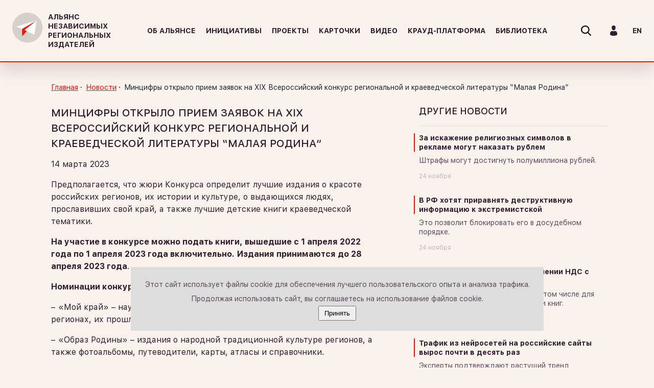

--- FILE ---
content_type: text/html; charset=UTF-8
request_url: https://anri.org.ru/2023/03/14/mincifry-otkrylo-priem-zajavok-na-xix-vserossijskij-konkurs-regionalnoj-i-kraevedcheskoj-literatury-malaja-rodina/
body_size: 12714
content:
<!doctype html>
<html lang="ru-RU">
<head>
	<!-- Yandex.Metrika counter -->
	<script type="text/javascript" >
	   (function(m,e,t,r,i,k,a){m[i]=m[i]||function(){(m[i].a=m[i].a||[]).push(arguments)};
	   m[i].l=1*new Date();
	   for (var j = 0; j < document.scripts.length; j++) {if (document.scripts[j].src === r) { return; }}
	   k=e.createElement(t),a=e.getElementsByTagName(t)[0],k.async=1,k.src=r,a.parentNode.insertBefore(k,a)})
	   (window, document, "script", "https://mc.yandex.ru/metrika/tag.js", "ym");

	   ym(99279913, "init", {
			clickmap:true,
			trackLinks:true,
			accurateTrackBounce:true,
			webvisor:true
	   });
	</script>
	<noscript><div><img src="https://mc.yandex.ru/watch/99279913" style="position:absolute; left:-9999px;" alt="" /></div></noscript>
	<!-- /Yandex.Metrika counter -->

		<meta charset="UTF-8">
	<meta name="viewport" content="width=device-width, initial-scale=1">
	<meta name="yandex-verification" content="e6952ab5cbe1811e" />
	<link rel="profile" href="http://gmpg.org/xfn/11">
	<title>Минцифры открыло прием заявок на XIX Всероссийский конкурс региональной и краеведческой литературы &#8220;Малая Родина&#8221; &#8211; АЛЬЯНС НЕЗАВИСИМЫХ РЕГИОНАЛЬНЫХ ИЗДАТЕЛЕЙ</title>
<link rel='dns-prefetch' href='//newsharecounts.s3-us-west-2.amazonaws.com' />
<link rel='dns-prefetch' href='//s.w.org' />
<link rel="alternate" type="application/rss+xml" title="АЛЬЯНС НЕЗАВИСИМЫХ РЕГИОНАЛЬНЫХ ИЗДАТЕЛЕЙ &raquo; Лента" href="https://anri.org.ru/feed/" />
<link rel="alternate" type="application/rss+xml" title="АЛЬЯНС НЕЗАВИСИМЫХ РЕГИОНАЛЬНЫХ ИЗДАТЕЛЕЙ &raquo; Лента комментариев" href="https://anri.org.ru/comments/feed/" />
<link rel="alternate" type="application/rss+xml" title="АЛЬЯНС НЕЗАВИСИМЫХ РЕГИОНАЛЬНЫХ ИЗДАТЕЛЕЙ &raquo; Лента комментариев к &laquo;Минцифры открыло прием заявок на XIX Всероссийский конкурс региональной и краеведческой литературы &#8220;Малая Родина&#8221;&raquo;" href="https://anri.org.ru/2023/03/14/mincifry-otkrylo-priem-zajavok-na-xix-vserossijskij-konkurs-regionalnoj-i-kraevedcheskoj-literatury-malaja-rodina/feed/" />
<meta property="og:title" content="Минцифры открыло прием заявок на XIX Всероссийский конкурс региональной и краеведческой литературы &#8220;Малая Родина&#8221;"/><meta property="og:type" content="article"/><meta property="og:url" content="https://anri.org.ru/2023/03/14/mincifry-otkrylo-priem-zajavok-na-xix-vserossijskij-konkurs-regionalnoj-i-kraevedcheskoj-literatury-malaja-rodina/"/><meta property="og:site_name" content="АЛЬЯНС НЕЗАВИСИМЫХ РЕГИОНАЛЬНЫХ ИЗДАТЕЛЕЙ"/><meta property="og:description" content="" /><meta property="og:image" content="https://anri.org.ru/img/icons/logo.png"/><meta property="og:image:secure_url" content="https://anri.org.ru/img/icons/logo.png"/>
<meta property="test-prop" content="">		<script type="text/javascript">
			window._wpemojiSettings = {"baseUrl":"https:\/\/s.w.org\/images\/core\/emoji\/11\/72x72\/","ext":".png","svgUrl":"https:\/\/s.w.org\/images\/core\/emoji\/11\/svg\/","svgExt":".svg","source":{"concatemoji":"https:\/\/anri.org.ru\/wp-includes\/js\/wp-emoji-release.min.js?ver=4.9.23"}};
			!function(e,a,t){var n,r,o,i=a.createElement("canvas"),p=i.getContext&&i.getContext("2d");function s(e,t){var a=String.fromCharCode;p.clearRect(0,0,i.width,i.height),p.fillText(a.apply(this,e),0,0);e=i.toDataURL();return p.clearRect(0,0,i.width,i.height),p.fillText(a.apply(this,t),0,0),e===i.toDataURL()}function c(e){var t=a.createElement("script");t.src=e,t.defer=t.type="text/javascript",a.getElementsByTagName("head")[0].appendChild(t)}for(o=Array("flag","emoji"),t.supports={everything:!0,everythingExceptFlag:!0},r=0;r<o.length;r++)t.supports[o[r]]=function(e){if(!p||!p.fillText)return!1;switch(p.textBaseline="top",p.font="600 32px Arial",e){case"flag":return s([55356,56826,55356,56819],[55356,56826,8203,55356,56819])?!1:!s([55356,57332,56128,56423,56128,56418,56128,56421,56128,56430,56128,56423,56128,56447],[55356,57332,8203,56128,56423,8203,56128,56418,8203,56128,56421,8203,56128,56430,8203,56128,56423,8203,56128,56447]);case"emoji":return!s([55358,56760,9792,65039],[55358,56760,8203,9792,65039])}return!1}(o[r]),t.supports.everything=t.supports.everything&&t.supports[o[r]],"flag"!==o[r]&&(t.supports.everythingExceptFlag=t.supports.everythingExceptFlag&&t.supports[o[r]]);t.supports.everythingExceptFlag=t.supports.everythingExceptFlag&&!t.supports.flag,t.DOMReady=!1,t.readyCallback=function(){t.DOMReady=!0},t.supports.everything||(n=function(){t.readyCallback()},a.addEventListener?(a.addEventListener("DOMContentLoaded",n,!1),e.addEventListener("load",n,!1)):(e.attachEvent("onload",n),a.attachEvent("onreadystatechange",function(){"complete"===a.readyState&&t.readyCallback()})),(n=t.source||{}).concatemoji?c(n.concatemoji):n.wpemoji&&n.twemoji&&(c(n.twemoji),c(n.wpemoji)))}(window,document,window._wpemojiSettings);
		</script>
		<style type="text/css">
img.wp-smiley,
img.emoji {
	display: inline !important;
	border: none !important;
	box-shadow: none !important;
	height: 1em !important;
	width: 1em !important;
	margin: 0 .07em !important;
	vertical-align: -0.1em !important;
	background: none !important;
	padding: 0 !important;
}
</style>
<link rel='stylesheet' id='contact-form-7-css'  href='https://anri.org.ru/wp-content/plugins/contact-form-7/includes/css/styles.css?ver=5.0.2' type='text/css' media='all' />
<link rel='stylesheet' id='wpstatistics-css-css'  href='https://anri.org.ru/wp-content/plugins/wp-statistics/assets/css/frontend.css?ver=12.3.6.1' type='text/css' media='all' />
<link rel='stylesheet' id='dlm-frontend-css'  href='https://anri.org.ru/wp-content/plugins/download-monitor/assets/css/frontend.css?ver=4.9.23' type='text/css' media='all' />
<link rel='stylesheet' id='if-menu-site-css-css'  href='https://anri.org.ru/wp-content/plugins/if-menu/assets/if-menu-site.css?ver=4.9.23' type='text/css' media='all' />
<link rel='stylesheet' id='anri-style-vendor-css'  href='https://anri.org.ru/wp-content/themes/anri/css/vendor.css?ver=4.9.23' type='text/css' media='all' />
<link rel='stylesheet' id='anri-style-main-css'  href='https://anri.org.ru/wp-content/themes/anri/css/main.css?ver=4.9.23' type='text/css' media='all' />
<link rel='stylesheet' id='addtoany-css'  href='https://anri.org.ru/wp-content/plugins/add-to-any/addtoany.min.css?ver=1.14' type='text/css' media='all' />
<script type='text/javascript' src='https://anri.org.ru/wp-includes/js/jquery/jquery.js?ver=1.12.4'></script>
<script type='text/javascript' src='https://anri.org.ru/wp-includes/js/jquery/jquery-migrate.min.js?ver=1.4.1'></script>
<script type='text/javascript' src='https://anri.org.ru/wp-content/plugins/add-to-any/addtoany.min.js?ver=1.0'></script>
<link rel='https://api.w.org/' href='https://anri.org.ru/wp-json/' />
<link rel="EditURI" type="application/rsd+xml" title="RSD" href="https://anri.org.ru/xmlrpc.php?rsd" />
<link rel="wlwmanifest" type="application/wlwmanifest+xml" href="https://anri.org.ru/wp-includes/wlwmanifest.xml" /> 
<link rel='prev' title='VK объединит свои сервисы' href='https://anri.org.ru/2023/03/14/vk-obedinit-svoi-servisy/' />
<link rel='next' title='Депутаты Госдумы предложили запретить привлекать граждан к ответственности за лайки и реакции в социальных сетях' href='https://anri.org.ru/2023/03/15/deputaty-gosdumy-predlozhili-zapretit-privlekat-grazhdan-k-otvetstvennosti-za-lajki-i-reakcii-v-socialnyh-setjah/' />
<meta name="generator" content="WordPress 4.9.23" />
<link rel="canonical" href="https://anri.org.ru/2023/03/14/mincifry-otkrylo-priem-zajavok-na-xix-vserossijskij-konkurs-regionalnoj-i-kraevedcheskoj-literatury-malaja-rodina/" />
<link rel='shortlink' href='https://anri.org.ru/?p=19205' />
<link rel="alternate" type="application/json+oembed" href="https://anri.org.ru/wp-json/oembed/1.0/embed?url=https%3A%2F%2Fanri.org.ru%2F2023%2F03%2F14%2Fmincifry-otkrylo-priem-zajavok-na-xix-vserossijskij-konkurs-regionalnoj-i-kraevedcheskoj-literatury-malaja-rodina%2F" />
<link rel="alternate" type="text/xml+oembed" href="https://anri.org.ru/wp-json/oembed/1.0/embed?url=https%3A%2F%2Fanri.org.ru%2F2023%2F03%2F14%2Fmincifry-otkrylo-priem-zajavok-na-xix-vserossijskij-konkurs-regionalnoj-i-kraevedcheskoj-literatury-malaja-rodina%2F&#038;format=xml" />

<script data-cfasync="false">
window.a2a_config=window.a2a_config||{};a2a_config.callbacks=[];a2a_config.overlays=[];a2a_config.templates={};a2a_localize = {
	Share: "Отправить",
	Save: "Сохранить",
	Subscribe: "Подписаться",
	Email: "Email",
	Bookmark: "В закладки!",
	ShowAll: "Показать все",
	ShowLess: "Показать остальное",
	FindServices: "Найти сервис(ы)",
	FindAnyServiceToAddTo: "Найти сервис и добавить",
	PoweredBy: "Работает на",
	ShareViaEmail: "Share via email",
	SubscribeViaEmail: "Subscribe via email",
	BookmarkInYourBrowser: "Добавить в закладки",
	BookmarkInstructions: "Press Ctrl+D or \u2318+D to bookmark this page",
	AddToYourFavorites: "Добавить в Избранное",
	SendFromWebOrProgram: "Send from any email address or email program",
	EmailProgram: "Email program",
	More: "More&#8230;"
};

(function(d,s,a,b){a=d.createElement(s);b=d.getElementsByTagName(s)[0];a.async=1;a.src="https://static.addtoany.com/menu/page.js";b.parentNode.insertBefore(a,b);})(document,"script");
</script>
<link rel="pingback" href="https://anri.org.ru/xmlrpc.php"><script charset="UTF-8" src="//cdn.sendpulse.com/9dae6d62c816560a842268bde2cd317d/js/push/eec091517ad067a0b30bc0b831e8e276_1.js" async></script>
</head>

<body class="post-template-default single single-post postid-19205 single-format-standard wp-custom-logo">
<!--Логин в Метрике-->
<!--anri@airp.org-->
<header class="header">
    <div class="hamburger js-hamburger">
        <div class="hamburger-box">
            <div class="hamburger-inner"></div>
        </div>
    </div>
    <a href="https://anri.org.ru/" class="logo">
        <img src="/img/icons/logo.svg" width="60" height="60" class="logo__img">
                    <p class="logo__text">АЛЬЯНС НЕЗАВИСИМЫХ РЕГИОНАЛЬНЫХ ИЗДАТЕЛЕЙ</p>
               
    </a>    
    <nav class="main-nav">
		<div class="menu-head-container"><ul class="main-nav__list"><li id="menu-item-155" class="menu-item menu-item-type-post_type menu-item-object-page menu-item-155 main-nav__item"><a class="main-nav__link" href="https://anri.org.ru/about/">Об альянсе</a></li>
<li id="menu-item-181" class="menu-item menu-item-type-taxonomy menu-item-object-category menu-item-181 main-nav__item"><a class="main-nav__link" href="https://anri.org.ru/category/initiatives/">Инициативы</a></li>
<li id="menu-item-226" class="menu-item menu-item-type-taxonomy menu-item-object-category menu-item-226 main-nav__item"><a class="main-nav__link" href="https://anri.org.ru/category/projects/">Проекты</a></li>
<li id="menu-item-182" class="menu-item menu-item-type-taxonomy menu-item-object-category menu-item-182 main-nav__item"><a class="main-nav__link" href="https://anri.org.ru/category/slides/">Карточки</a></li>
<li id="menu-item-11457" class="menu-item menu-item-type-post_type menu-item-object-post menu-item-11457 main-nav__item"><a class="main-nav__link" href="https://anri.org.ru/2020/03/22/video-2/">Видео</a></li>
<li id="menu-item-15103" class="menu-item menu-item-type-custom menu-item-object-custom menu-item-15103 main-nav__item"><a class="main-nav__link" href="/2021/11/10/gid-po-kraudfandingu-dlja-zhurnalistov/">Крауд-платформа</a></li>
<li id="menu-item-14332" class="menu-item menu-item-type-custom menu-item-object-custom menu-item-14332 main-nav__item"><a class="main-nav__link" href="/2018/05/04/knigi/">Библиотека</a></li>
</ul></div>		<div class="main-nav-contacts desktop-hidden">
			            <div class="main-nav-contacts-item">
                <div class="main-nav-contacts-item__icon">
                    <svg width="25" height="15">
                        <use xlink:href="#icn-vk"></use>
                    </svg>
                </div>
                <a href="https://vk.com/airpofficial" class="main-nav-contacts-item__link link_big">Группа Вконтакте</a>
            </div>
            <div class="main-nav-contacts-item">
                <div class="main-nav-contacts-item__icon">
                    <svg width="14" height="10">
                        <use xlink:href="#icn-mail"></use>
                    </svg>
                </div>
                <a href="mailto:anri@airp.ru" class="main-nav-contacts-item__link link_big">anri@airp.org</a>
            </div>
        </div>    	
    </nav>
    <div class="search-form-wrap">
    <form action="/" method="get" class="search-form">
        <button class="search-form__submit" type="submit">
            <svg width="20" height="20">
                <use xlink:href="#icn-search"></use>
            </svg>
        </button>
        <input name="s" type="search" class="search-form__search-input" placeholder="Что будем искать?" value="">
        <button class="search-form__close" type="button">
            <svg width="20" height="20">
                <use xlink:href="#icn-close"></use>
            </svg>
        </button>
    </form>
</div>       <div class="user-panel">
        <button class="user-panel__btn">
            <svg width="14" height="20">
                <use xlink:href="#icn-login"></use>
            </svg>
        </button>
    </div>   
	     
    <a href="https://anri.org.ru/en/" class="change-lang">EN</a></header>	
<main class="main">   
<div class="container">
<div class="breadcrumbs" itemscope itemtype="http://schema.org/BreadcrumbList">
    <ul class="breadcrumbs__list"><li class="breadcrumbs__item" itemprop="itemListElement" itemscope itemtype="http://schema.org/ListItem"><a href="https://anri.org.ru/" itemprop="item" class="home"><span itemprop="name">Главная</span></a></li>  <li class="breadcrumbs__item" itemprop="itemListElement" itemscope itemtype="http://schema.org/ListItem"><a href="https://anri.org.ru/category/news/" itemprop="item"><span itemprop="name">Новости</span></a></li>  <li class="breadcrumbs__item">Минцифры открыло прием заявок на XIX Всероссийский конкурс региональной и краеведческой литературы &#8220;Малая Родина&#8221;</li></ul></div><div class="container-flex">
    <article class="content">
        <div class="content-header">
            <h1 class="content__title section-title">
                Минцифры открыло прием заявок на XIX Всероссийский конкурс региональной и краеведческой литературы &#8220;Малая Родина&#8221;            </h1>
            <span class="content__date">
                14 марта 2023            </span>
        </div>
        <p>Предполагается, что жюри Конкурса определит лучшие издания о красоте российских регионов, их истории и культуре, о выдающихся людях, прославивших свой край, а также лучшие детские книги краеведческой тематики.</p>
<p><strong>На участие в конкурсе можно подать книги, вышедшие с 1 апреля 2022 года по 1 апреля 2023 года включительно.</strong> <strong>Издания принимаются до 28 апреля 2023 года</strong>.</p>
<p><strong>Номинации конкурса</strong></p>
<ul>
<li>«Мой край» – научные и научно-популярные издания о российских регионах, их прошлом, настоящем и будущем.</li>
<li>«Образ Родины» – издания о народной традиционной культуре регионов, а также фотоальбомы, путеводители, карты, атласы и справочники.</li>
<li>«Увлекательное краеведение» – познавательная и обучающая литература (кроме учебников) для детей и подростков.</li>
<li>«Люди нашего края» – биографии выдающихся деятелей науки и культуры, краеведов и тружеников сёл и городов, прославивших свой край.</li>
<li>«Школьный вальс» – издания об учителях и наставниках, сыгравших особую роль в становлении личности юных россиян. Номинация приурочена к Году педагога и наставника.</li>
<li>Специальная номинация имени историка Сигурда Шмидта «Подвижник краеведения» – за вклад в развитие отечественного краеведения.</li>
</ul>
<p>В мае будет опубликован список изданий, попавших в шорт-лист. Награждение победителей состоится в июне на Книжном фестивале «Красная площадь».</p>
<p>Об условиях подачи заявки на участие в конкурсе читайте <a href="https://digital.gov.ru/ru/events/43122/">на сайте Минцифры</a>. Форму заявки можно скачать на этой же странице.</p>
<div class="addtoany_share_save_container addtoany_content addtoany_content_bottom"><div class="a2a_kit a2a_kit_size_20 addtoany_list" data-a2a-url="https://anri.org.ru/2023/03/14/mincifry-otkrylo-priem-zajavok-na-xix-vserossijskij-konkurs-regionalnoj-i-kraevedcheskoj-literatury-malaja-rodina/" data-a2a-title="Минцифры открыло прием заявок на XIX Всероссийский конкурс региональной и краеведческой литературы “Малая Родина”"><a class="a2a_button_vk" href="https://www.addtoany.com/add_to/vk?linkurl=https%3A%2F%2Fanri.org.ru%2F2023%2F03%2F14%2Fmincifry-otkrylo-priem-zajavok-na-xix-vserossijskij-konkurs-regionalnoj-i-kraevedcheskoj-literatury-malaja-rodina%2F&amp;linkname=%D0%9C%D0%B8%D0%BD%D1%86%D0%B8%D1%84%D1%80%D1%8B%20%D0%BE%D1%82%D0%BA%D1%80%D1%8B%D0%BB%D0%BE%20%D0%BF%D1%80%D0%B8%D0%B5%D0%BC%20%D0%B7%D0%B0%D1%8F%D0%B2%D0%BE%D0%BA%20%D0%BD%D0%B0%20XIX%20%D0%92%D1%81%D0%B5%D1%80%D0%BE%D1%81%D1%81%D0%B8%D0%B9%D1%81%D0%BA%D0%B8%D0%B9%20%D0%BA%D0%BE%D0%BD%D0%BA%D1%83%D1%80%D1%81%20%D1%80%D0%B5%D0%B3%D0%B8%D0%BE%D0%BD%D0%B0%D0%BB%D1%8C%D0%BD%D0%BE%D0%B9%20%D0%B8%20%D0%BA%D1%80%D0%B0%D0%B5%D0%B2%D0%B5%D0%B4%D1%87%D0%B5%D1%81%D0%BA%D0%BE%D0%B9%20%D0%BB%D0%B8%D1%82%D0%B5%D1%80%D0%B0%D1%82%D1%83%D1%80%D1%8B%20%E2%80%9C%D0%9C%D0%B0%D0%BB%D0%B0%D1%8F%20%D0%A0%D0%BE%D0%B4%D0%B8%D0%BD%D0%B0%E2%80%9D" title="VK" rel="nofollow noopener" target="_blank"></a></div></div>    </article>
        <aside class="side-content">
        <div class="regular-news">
            <h2 class="regular-news__title section-title">Другие новости</h2>
            <div class="regular-news__wrapper">
                                <div class="news-item">
                    <a href="https://anri.org.ru/2025/11/24/za-iskazhenie-religioznyh-simvolov-v-reklame-mogut-nakazat-rublem/" class="news-item__title">За искажение религиозных символов в рекламе могут наказать рублем</a>                    <p class="news-item__intro">
                        Штрафы могут достигнуть полумиллиона рублей.                    </p>
                    <div class="news-item__footer">
                        <span class="news-item__date">
                            24 ноября                        </span>
                    </div>
                </div>
                                <div class="news-item">
                    <a href="https://anri.org.ru/2025/11/24/v-rf-hotjat-priravnjat-destruktivnuju-informaciju-k-jekstremistskoj/" class="news-item__title">В РФ хотят приравнять деструктивную информацию к экстремистской</a>                    <p class="news-item__intro">
                        Это позволит блокировать его в досудебном порядке.                    </p>
                    <div class="news-item__footer">
                        <span class="news-item__date">
                            24 ноября                        </span>
                    </div>
                </div>
                                <div class="news-item">
                    <a href="https://anri.org.ru/2025/11/24/gosduma-prinjala-zakon-o-povyshenii-nds-s-2026-goda-do-22/" class="news-item__title">Госдума приняла закон о повышении НДС с 2026 года до 22%</a>                    <p class="news-item__intro">
                        Льготная ставка 10% сохранится в том числе для периодических печатных изданий и книг.                     </p>
                    <div class="news-item__footer">
                        <span class="news-item__date">
                            24 ноября                        </span>
                    </div>
                </div>
                                <div class="news-item">
                    <a href="https://anri.org.ru/2025/11/24/trafik-iz-nejrosetej-na-rossijskie-sajty-vyros-pochti-v-desjat-raz/" class="news-item__title">Трафик из нейросетей на российские сайты вырос почти в десять раз</a>                    <p class="news-item__intro">
                        Эксперты подтверждают растущий тренд использования нейросетей для поиска информации, что неизбежно снижает органический трафик сайтов.                    </p>
                    <div class="news-item__footer">
                        <span class="news-item__date">
                            24 ноября                        </span>
                    </div>
                </div>
                                <div class="block-link">
                    <a href="https://anri.org.ru/category/news/" class="link link_big link_with-icon">
                        <svg class="link-icon" width="16" height="11">
                            <use xlink:href="#icn-hamb"></use>
                        </svg>
                        Все новости
                    </a>
                </div>
            </div>
        </div>
    </aside>
        
    <script src="//static-login.sendpulse.com/apps/fc3/build/loader.js" sp-form-id="79fbc4e69742da0e85c4d53efb16d4e10a1ef673c012fa5c0a83d3ede812a4fb"></script>  
</div>
</div>
</main>
<div class="modal-wrap login-form hidden">
    <div class="modal">
		
        <form name="loginform" id="loginform" action="https://anri.org.ru/wp-login.php" method="post">
            
			<div class="form-row form-row_centered">
                <span class="modal__title">Вход</span>
                <button class="modal__close" type="button">
                    <svg width="22" height="22">
                        <use xlink:href="#icn-close"></use>
                    </svg>
                </button>
            </div>			
            <div class="form-row login-username">
                <input type="text" name="log" id="user_login" class="input" value="" size="20" placeholder="Логин или электронная почта" />
            </div>
            <div class="form-row login-password">
                <input type="password" name="pwd" id="user_pass" class="input" value="" size="20" placeholder="Пароль" />
            </div>
            
            
            <div class="form-row form-row_centered login-submit">
                <div class="form-cell form-cell_left">
                    <a href="https://anri.org.ru/wp-login.php?action=lostpassword" class="modal__link">Забыли пароль?</a>
                    <button class="btn modal__submit" type="submit" id="wp-submit" >Войти</button>
					<input type="hidden" name="redirect_to" value="https://anri.org.ru/2023/03/14/mincifry-otkrylo-priem-zajavok-na-xix-vserossijskij-konkurs-regionalnoj-i-kraevedcheskoj-literatury-malaja-rodina/" />
                </div>				                               
            </div>
            
        </form>    </div>
</div>
<svg xmlns="http://www.w3.org/2000/svg" style="display: none; overflow: hidden; clip: rect(0 0 0 0);" width="0" height="0"
    viewBox="0 0 0 0">
    <symbol id="icn-star" viewbox="0 0 14 12">
        <path d="M7.331.197l1.781 3.79 4.559.352c.316.024.445.379.205.566l-3.458 2.693 1.036 4.007c.072.279-.264.498-.535.35L7 9.831l-3.918 2.124c-.272.147-.607-.072-.535-.35l1.036-4.007L.124 4.904c-.24-.187-.112-.541.205-.566l4.559-.352L6.669.197c.124-.263.538-.263.662 0z"
        />
    </symbol>
    <symbol id="icn-facebook" viewbox="0 0 9 20">
        <path fill-rule="evenodd" d="M1.944 3.873v2.753H-.002v3.368h1.946v10.005h3.995V9.994h2.683s.251-1.615.373-3.38h-3.04V4.311c0-.343.435-.806.866-.806h2.177V0H6.039C1.846 0 1.944 3.37 1.944 3.873z"
        />
    </symbol>
    <symbol id="icn-hamb">
        <path fill-rule="evenodd" d="M3.999.999v-1h12v1h-12zm-4 9H2v1H-.001v-1zm0-5H2v1H-.001v-1zm0-5H2v1H-.001v-1zm12 6h-8v-1h8v1zm3 5h-11v-1h11v1z"
        />
    </symbol>
    <symbol id="icn-login">
        <path fill-rule="evenodd" d="M13.998 17.482c.001-.301.002-.044 0 0zm-7 2.517C1.03 19.999 0 17.832 0 17.832l-.001-.474c.001.041.005.023.011-.337.078-4.398.678-5.666 4.959-6.472 0 0 .609.81 2.029.81 1.421 0 2.029-.81 2.029-.81 4.328.815 4.894 2.102 4.963 6.619.004.29.006.339.008.314v.35s-1.031 2.167-7 2.167zm.001-10.61c-2.047 0-3.706-2.102-3.706-4.695 0-2.593.544-4.695 3.706-4.695 3.161 0 3.705 2.102 3.705 4.695 0 2.593-1.659 4.695-3.705 4.695zm-7 7.169c-.001-.045-.001-.158 0 0z"
        />
    </symbol>
    <symbol id="icn-mail" viewbox="0 0 25 18">
        <path fill-rule="evenodd" d="M24.343 17.4a2.252 2.252 0 0 1-1.576.601H2.231c-.614 0-1.139-.2-1.577-.601-.437-.401-.655-.882-.655-1.445V5.802a7.22 7.22 0 0 0 1.409 1.113c3.367 2.097 5.678 3.567 6.934 4.411.53.358.96.638 1.29.838.33.2.77.405 1.318.614.549.209 1.06.313 1.535.313h.028c.474 0 .986-.104 1.535-.313.548-.209.988-.414 1.318-.614.33-.2.76-.48 1.29-.838 1.581-1.048 3.897-2.518 6.948-4.411a7.57 7.57 0 0 0 1.395-1.113v10.153c0 .563-.218 1.044-.656 1.445zm-1.73-11.854l-6.529 4.156c-.093.06-.29.189-.593.391-.302.2-.553.362-.753.486-.2.123-.442.261-.726.415-.283.153-.55.269-.801.345a2.397 2.397 0 0 1-.699.115h-.027c-.214 0-.447-.038-.698-.115a4.373 4.373 0 0 1-.802-.345 14.813 14.813 0 0 1-.726-.415 30.99 30.99 0 0 1-.753-.486 81.15 81.15 0 0 0-.592-.391 828.706 828.706 0 0 0-3.656-2.333 535.53 535.53 0 0 1-2.859-1.822C1.822 5.189 1.278 4.696.766 4.07c-.511-.626-.767-1.209-.767-1.746 0-.665.193-1.218.579-1.662.385-.443.937-.665 1.652-.665h20.537c.604 0 1.127.2 1.569.601.441.401.663.883.663 1.445 0 .674-.228 1.317-.684 1.931a6.363 6.363 0 0 1-1.702 1.572z"
        />
    </symbol>
    <symbol id="icn-search" viewbox="0 0 20 20">
        <path fill-rule="evenodd" d="M19.687 18.215l-4.929-4.95a7.886 7.886 0 0 0 1.962-5.191C16.72 3.621 12.969 0 8.358 0 3.748 0-.004 3.621-.004 8.074c0 4.453 3.752 8.075 8.362 8.075 1.731 0 3.38-.504 4.791-1.462l4.966 4.989c.208.208.486.323.786.323.283 0 .551-.105.755-.294a1.03 1.03 0 0 0 .031-1.49zM8.358 2.106c3.409 0 6.181 2.677 6.181 5.968s-2.772 5.968-6.181 5.968c-3.407 0-6.179-2.677-6.179-5.968s2.772-5.968 6.179-5.968z"
        />
    </symbol>
    <symbol id="icn-share-dark">
        <path fill-rule="evenodd" opacity=".8" d="M13.332 5.332a2.648 2.648 0 0 1-2.001-.921l-6.06 3.03a2.635 2.635 0 0 1 0 1.116l6.06 3.029a2.65 2.65 0 0 1 2.001-.92 2.667 2.667 0 1 1-2.606 2.108l-6.06-3.029a2.647 2.647 0 0 1-2.001.921 2.667 2.667 0 0 1 0-5.334 2.65 2.65 0 0 1 2.001.921l6.06-3.03a2.667 2.667 0 1 1 2.606 2.109zm0 9.334a1.333 1.333 0 1 0 0-2.667 1.333 1.333 0 0 0 0 2.667zm-10.667-8a1.333 1.333 0 1 0 0 2.667 1.333 1.333 0 0 0 0-2.667zm10.667-5.334a1.333 1.333 0 1 0 0 2.665 1.333 1.333 0 0 0 0-2.665z"
        />
    </symbol>
    <symbol id="icn-share">
        <path fill-rule="evenodd" opacity=".6" fill="#faf6f5" d="M13.332 5.333a2.65 2.65 0 0 1-2.001-.921L5.272 7.441c.038.181.06.367.06.558 0 .192-.022.377-.06.558l6.059 3.03a2.65 2.65 0 0 1 2.001-.921 2.667 2.667 0 1 1-2.606 2.109l-6.06-3.03a2.647 2.647 0 0 1-2.001.921 2.667 2.667 0 0 1 0-5.333c.802 0 1.513.361 2.001.921l6.06-3.031a2.667 2.667 0 1 1 2.606 2.11zm0 9.333a1.333 1.333 0 1 0 0-2.666 1.333 1.333 0 0 0 0 2.666zm-10.667-8a1.333 1.333 0 1 0 0 2.667 1.333 1.333 0 0 0 0-2.667zm10.667-5.333a1.333 1.333 0 1 0 0 2.665 1.333 1.333 0 0 0 0-2.665z"
        />
    </symbol>
    <symbol id="icn-youtube" viewBox="0 0 24 16">
        <path class="cls-1" d="M23.06 1.37C22.2.4 20.6 0 17.54 0H6.45C3.33 0 1.7.42.84 1.46 0 2.47 0 3.97 0 6.03v3.94c0 4 1 6.03 6.45 6.03h11.09c2.65 0 4.12-.35 5.07-1.21.97-.89 1.39-2.33 1.39-4.82V6.03c0-2.18-.07-3.68-.94-4.66zm-7.65 7.17l-5.04 2.5a.863.863 0 0 1-.36.08.831.831 0 0 1-.4-.11.719.719 0 0 1-.37-.62V5.42a.723.723 0 0 1 .37-.63.848.848 0 0 1 .76-.03l5.04 2.48a.742.742 0 0 1 .41.65.73.73 0 0 1-.41.65z"
        />
    </symbol>
    <symbol id="icn-zoom" viewBox="0 0 16 16">
        <path id="Forma_1" data-name="Forma 1" d="M6504.51 4632.03a6.5 6.5 0 0 0 4.23-1.57l4.39 4.39a.509.509 0 1 0 .72-.72l-4.39-4.39a6.505 6.505 0 1 0-4.95 2.29zm0-12.02a5.5 5.5 0 1 1-5.5 5.5 5.5 5.5 0 0 1 5.5-5.5zm-1.96 6.01h1.28v1.28a.5.5 0 0 0 .51.5.5.5 0 0 0 .5-.5v-1.28h1.28a.51.51 0 1 0 0-1.02h-1.28v-1.27a.5.5 0 0 0-.5-.51.512.512 0 0 0-.51.51v1.27h-1.28a.51.51 0 0 0 0 1.02z"
            transform="translate(-6498 -4619)" />
    </symbol>
    <symbol id="logo">
        <path fill-rule="evenodd" fill="#D6D0CC" d="M29.207.627c16.131 0 29.208 12.956 29.208 28.939 0 15.982-13.077 28.939-29.208 28.939-16.132 0-29.208-12.957-29.208-28.939C-.001 13.583 13.075.627 29.207.627z"
        />
        <path fill-rule="evenodd" fill="#FF0B00" d="M18.963 31.398v14.721l28.045-30.362-28.045 15.641z" />
        <path fill-rule="evenodd" fill="#FFF" d="M23.637 34.158l23.371-18.401-4.674 27.602-18.697-9.201zm-4.674-1.84L7.745 27.717l39.263-11.96-28.045 16.561z"
        />
    </symbol>
    <symbol id="icn-close" viewBox="0 0 22 22">
        <path fill-rule="evenodd" d="M12.075 10.307l7.863-7.87a1.252 1.252 0 0 0 0-1.769 1.249 1.249 0 0 0-1.768 0l-7.863 7.87L2.445.668A1.25 1.25 0 1 0 .677 2.437l7.862 7.87-7.862 7.871a1.25 1.25 0 1 0 1.768 1.769l7.862-7.87 7.863 7.87a1.247 1.247 0 0 0 1.768 0 1.252 1.252 0 0 0 0-1.769l-7.863-7.871z"
        />
    </symbol>
    <symbol id="icn-play">
        <path fill-rule="evenodd" fill="#FFF" d="M68.064 36.627L5.754.52C3.195-.958-.004.905-.004 3.861v72.278c0 2.955 3.199 4.818 5.758 3.34l62.31-36.106c2.558-1.542 2.558-5.268 0-6.746z"
        />
    </symbol>
    <symbol id="icn-arrow-next" viewBox="0 0 21 40">
    <path d="M20.675 19.2L1.923.33a1.118 1.118 0 0 0-1.592 0 1.134 1.134 0 0 0 0 1.6L18.284 20 .331 38.065a1.136 1.136 0 0 0 .792 1.936 1.093 1.093 0 0 0 .791-.335l18.753-18.87a1.129 1.129 0 0 0 .008-1.596z"
    />
  </symbol>
  <symbol id="icn-arrow-prev" viewBox="0 0 21 40">
    <path d="M.294 19.2L19.046.33a1.118 1.118 0 0 1 1.592 0 1.134 1.134 0 0 1 0 1.6L2.685 20l17.953 18.065a1.136 1.136 0 0 1-.792 1.936 1.093 1.093 0 0 1-.791-.335L.302 20.8a1.129 1.129 0 0 1-.008-1.6z"
    />
  </symbol>
  <symbol id="icn-vk" viewBox="0 0 128 76">
      <path d="M125.226,5.146c0.891-2.966,0-5.146-4.24-5.146H106.965a6.055,6.055,0,0,0-6.1,3.959S93.734,21.313,83.633,32.585c-3.268,3.263-4.754,4.3-6.536,4.3-0.891,0-2.181-1.038-2.181-4V5.146C74.916,1.587,73.881,0,70.91,0H48.876a3.378,3.378,0,0,0-3.568,3.218c0,3.375,5.05,4.153,5.571,13.645V37.48c0,4.52-.817,5.34-2.6,5.34-4.753,0-16.316-17.431-23.174-37.377C23.762,1.566,22.414,0,18.83,0H4.809C0.8,0,0,1.883,0,3.959c0,3.708,4.754,22.1,22.133,46.424C33.721,67,50.046,76,64.9,76c8.913,0,10.015-2,10.015-5.445V58c0-4,.844-4.8,3.667-4.8,2.08,0,5.645,1.038,13.964,9.048C102.053,71.742,103.62,76,108.968,76h14.021c4.006,0,6.009-2,4.854-5.947-1.265-3.934-5.8-9.641-11.827-16.406-3.268-3.856-8.17-8.009-9.655-10.086-2.08-2.669-1.486-3.856,0-6.229C106.361,37.332,123.444,13.3,125.226,5.146Z"/>
  </symbol>
</svg>
<footer class="footer">
    <div class="container footer-container">
        <div class="footer-row">              
		    <a href="https://anri.org.ru/" class="logo">
			    <img src="/img/icons/logo.svg" width="60" height="60" class="logo__img">
				<span class="logo__text">АЛЬЯНС НЕЗАВИСИМЫХ РЕГИОНАЛЬНЫХ ИЗДАТЕЛЕЙ</span>
		    </a>         
			<div class="footer-nav"><ul class="footer-nav__list"><li id="menu-item-193" class="menu-item menu-item-type-taxonomy menu-item-object-category menu-item-193 footer-nav__item"><a class="footer-nav__link link_dark link_big" href="https://anri.org.ru/category/projects/">Проекты</a></li>
<li id="menu-item-190" class="menu-item menu-item-type-taxonomy menu-item-object-category menu-item-190 footer-nav__item"><a class="footer-nav__link link_dark link_big" href="https://anri.org.ru/category/initiatives/">Инициативы</a></li>
<li id="menu-item-191" class="menu-item menu-item-type-taxonomy menu-item-object-category menu-item-191 footer-nav__item"><a class="footer-nav__link link_dark link_big" href="https://anri.org.ru/category/slides/">Карточки</a></li>
<li id="menu-item-195" class="menu-item menu-item-type-post_type menu-item-object-page menu-item-195 footer-nav__item"><a class="footer-nav__link link_dark link_big" href="https://anri.org.ru/about/">Об альянсе</a></li>
<li id="menu-item-192" class="menu-item menu-item-type-taxonomy menu-item-object-category current-post-ancestor current-menu-parent current-post-parent menu-item-192 footer-nav__item"><a class="footer-nav__link link_dark link_big" href="https://anri.org.ru/category/news/">Новости альянса</a></li>
<li id="menu-item-11455" class="menu-item menu-item-type-post_type menu-item-object-post menu-item-11455 footer-nav__item"><a class="footer-nav__link link_dark link_big" href="https://anri.org.ru/2020/03/22/video-2/">Видео</a></li>
<li id="menu-item-194" class="menu-item menu-item-type-post_type menu-item-object-page menu-item-194 footer-nav__item"><a class="footer-nav__link link_dark link_big" href="https://anri.org.ru/contacts/">Контакты</a></li>
</ul></div>	
            <div class="footer-contacts">
			                <div class="footer-contacts-item">
                    <div class="footer-contacts-item__icon">
                        <svg width="25" height="15">
                            <use xlink:href="#icn-vk"></use>
                        </svg>
                    </div>
                    <a href="https://vk.com/airpofficial" class="link_dark link_big">Группа Вконтакте</a>
                </div>                
                <div class="footer-contacts-item">
                    <div class="footer-contacts-item__icon">
                        <svg width="25" height="18">
                            <use xlink:href="#icn-mail"></use>
                        </svg>
                    </div>
                    <a href="mailto:np.anri@yandex.ru" class="link_dark link_big">np.anri@yandex.ru</a>
                </div>
            </div>
        </div>
        <div class="footer-row">
            <p class="footer-disclaimer">© Альянс независимых региональных издателей, 2018</p>
        </div>
    </div>
<div id="cooks_block" style="display:block;z-index:10000;width: 60%;position: absolute;left: 20%;bottom: 10%;background-color: #ddd;padding: 20px;text-align:center;line-height:2em">
	Этот сайт использует файлы cookie для обеспечения лучшего пользовательского опыта и анализа трафика. Продолжая использовать сайт, вы соглашаетесь на использование файлов cookie.
	<br><button onclick="setCooks();" style="padding:5px 10px">Принять</button>
</div>
</footer>
<script type='text/javascript'>
/* <![CDATA[ */
var wpcf7 = {"apiSettings":{"root":"https:\/\/anri.org.ru\/wp-json\/contact-form-7\/v1","namespace":"contact-form-7\/v1"},"recaptcha":{"messages":{"empty":"\u041f\u043e\u0436\u0430\u043b\u0443\u0439\u0441\u0442\u0430, \u043f\u043e\u0434\u0442\u0432\u0435\u0440\u0434\u0438\u0442\u0435, \u0447\u0442\u043e \u0432\u044b \u043d\u0435 \u0440\u043e\u0431\u043e\u0442."}}};
/* ]]> */
</script>
<script type='text/javascript' src='https://anri.org.ru/wp-content/plugins/contact-form-7/includes/js/scripts.js?ver=5.0.2'></script>
<script type='text/javascript' src='https://anri.org.ru/wp-content/themes/anri/js/main.js?ver=4.9.23'></script>
<script type='text/javascript' src='https://anri.org.ru/wp-content/themes/anri/js/lib/swiper.min.js?ver=4.9.23'></script>
<script type='text/javascript' src='//newsharecounts.s3-us-west-2.amazonaws.com/nsc.js?ver=4.9.23'></script>
<script type='text/javascript' src='https://anri.org.ru/wp-content/themes/anri/js/content.js?ver=4.9.23'></script>
<script type='text/javascript'>
/* <![CDATA[ */
var tve_dash_front = {"ajaxurl":"https:\/\/anri.org.ru\/wp-admin\/admin-ajax.php","force_ajax_send":"","is_crawler":"1"};
/* ]]> */
</script>
<script type='text/javascript' src='https://anri.org.ru/wp-content/plugins/thrive-visual-editor/thrive-dashboard/js/dist/frontend.min.js?ver=2.0.39'></script>
<script type='text/javascript' src='https://anri.org.ru/wp-includes/js/wp-embed.min.js?ver=4.9.23'></script>

<!--Start VDZ Yandex Metrika Plugin-->
<!-- Yandex.Metrika counter --><script type="text/javascript" >(function(m,e,t,r,i,k,a){m[i]=m[i]||function(){(m[i].a=m[i].a||[]).push(arguments)};m[i].l=1*new Date();k=e.createElement(t),a=e.getElementsByTagName(t)[0],k.async=1,k.src=r,a.parentNode.insertBefore(k,a)})(window, document, "script", "https://mc.yandex.ru/metrika/tag.js", "ym");ym(72168994, "init", {clickmap:true, trackLinks:true, accurateTrackBounce:true, webvisor:true, trackHash:true, ecommerce:"dataLayer"});</script>
<noscript><div><img src="https://mc.yandex.ru/watch/72168994" style="position:absolute; left:-9999px;" alt="" /></div></noscript>
<!-- /Yandex.Metrika counter --><!--START ADD EVENTS FROM CF7--><script type='text/javascript'>document.addEventListener( 'wpcf7submit', function( event ) {
					  //event.detail.contactFormId;
					  if(ym){
				          //console.log(event.detail);
						  ym(72168994, 'reachGoal', 'VDZ_SEND_CONTACT_FORM_7');
						  ym(72168994, 'params', {
						      page_url: window.location.href, 
						      status: event.detail.status, 
						      locale: event.detail.contactFormLocale, 
						      form_id: event.detail.contactFormId, 
						  });
					  }
					}, false );
				</script><!--END ADD EVENTS FROM CF7-->
<!--End VDZ Yandex Metrika Plugin-->
</body>
<script src="https://anri.org.ru/wp-content/themes/anri/js/cook.js"></script>
</html>


--- FILE ---
content_type: text/css
request_url: https://anri.org.ru/wp-content/themes/anri/css/main.css?ver=4.9.23
body_size: 11136
content:
@charset "UTF-8";
@font-face {
  font-family: 'SF UI Text';
  src: local("SF UI  Text Regular"), local("SFUIText-Regular"), url("../fonts/SFUIText-Regular.woff2") format("woff2"), url("/fonts/SFUIText-Regular.woff") format("woff");
  font-weight: normal;
  font-style: normal; }

@font-face {
  font-family: 'SF UI Text';
  src: local("SF UI  Text Medium"), local("SFUIText-Medium"), url("../fonts/SFUIText-Medium.woff2") format("woff2"), url("/fonts/SFUIText-Medium.woff") format("woff");
  font-weight: 500;
  font-style: normal; }

@font-face {
  font-family: 'SF UI Display';
  src: local("SF UI Display Bold"), local("SFUIDisplay-Bold"), url("../fonts/SFUIDisplay-Bold.woff2") format("woff2"), url("/fonts/SFUIDisplay-Bold.woff") format("woff");
  font-weight: bold;
  font-style: normal; }

@font-face {
  font-family: 'SF UI Text';
  src: local("SF UI  Text Bold"), local("SFUIText-Bold"), url("../fonts/SFUIText-Bold.woff2") format("woff2"), url("/fonts/SFUIText-Bold.woff") format("woff");
  font-weight: bold;
  font-style: normal; }

body {
  display: -webkit-box;
  display: -ms-flexbox;
  display: flex;
  -webkit-box-orient: vertical;
  -webkit-box-direction: normal;
  -ms-flex-direction: column;
  flex-direction: column;
  min-height: 100vh;
  margin: 0;
  padding: 0;
  font-size: 14px;
  font-family: "SF UI Text", "Verdana", sans-serif;
  font-weight: normal;
  line-height: 1.3;
  background-color: #faf2ed;
  color: #5d4658; }

.link {
  color: #ff0b00; }
  .link:hover {
    color: #311d2d; }
    .link:hover .link-icon {
      fill: #311d2d; }
  .link_big {
    font-size: 1.14286em; }
  .link_dark {
    color: #311d2d; }
    .link_dark:hover {
      color: #ff0b00; }
  .link_with-icon {
    display: -webkit-box;
    display: -ms-flexbox;
    display: flex;
    -webkit-box-align: center;
    -ms-flex-align: center;
    align-items: center; }

.link-icon {
  overflow: hidden;
  margin-right: 10px;
  fill: #ff0b00; }

.btn {
  padding: 14px 40px;
  font-family: "SF UI Text", "Verdana", sans-serif;
  font-size: 1em;
  font-weight: bold;
  color: #faf6f5;
  background-image: -webkit-gradient(linear, left top, right top, from(#f45c43), color-stop(50%, #ff0b00), to(#f45c43));
  background-image: linear-gradient(to right, #f45c43 0%, #ff0b00 50%, #f45c43 100%);
  background-size: 200% auto;
  text-transform: uppercase;
  border-radius: 4px;
  border: none; }
  .btn:hover {
    cursor: pointer;
    -webkit-animation: shine 1.5s linear infinite;
    animation: shine 1.5s linear infinite; }

@-webkit-keyframes shine {
  100% {
    background-position: -200% center; } }

@keyframes shine {
  100% {
    background-position: -200% center; } }

.sub-btn {
  padding: 12px 40px;
  font-family: "SF UI Text", "Verdana", sans-serif;
  font-size: 1em;
  font-weight: bold;
  color: #faf6f5;
  background-color: transparent;
  text-transform: uppercase;
  border: 2px solid #faf6f5;
  border-radius: 4px; }
  .sub-btn:hover {
    cursor: pointer;
    color: #5d4658;
    background-color: #faf6f5;
    border-color: transparent; }

.tag {
  position: relative;
  display: inline-block;
  padding: 2px 10px 4px 30px;
  color: #faf6f5;
  background-color: #ff0b00;
  border-radius: 12px;
  text-decoration: none; }
  .tag__icon {
    position: absolute;
    left: -4px;
    top: -2px; }
  .tag__name {
    font-size: 0.78571em;
    font-weight: bold;
    text-transform: uppercase; }

.overflow-hidden {
  overflow: hidden;
  max-width: 100%;
  position: fixed;
  top: 0;
  left: 0;
  right: 0; }

.desktop-hidden {
  display: none; }

.main {
  -webkit-box-flex: 1;
  -ms-flex-positive: 1;
  flex-grow: 1;
  padding-bottom: 40px;
  padding-top: 40px; }

.ec-rating-stars {
  display: -webkit-box;
  display: -ms-flexbox;
  display: flex;
  float: none;
  width: auto;
  height: auto;
  padding: 10px 0;
  margin: 0;
  background: none; }
  .ec-rating-stars::before, .ec-rating-stars::after {
    display: none;
    content: ''; }

.rating-star {
  margin: 0 2px;
  fill: transparent;
  fill-rule: nonzero;
  stroke-linejoin: miter;
  stroke-linecap: round; }
  .rating-star:hover {
    cursor: pointer; }

.rating-star.active {
  fill: #ff0b00; }

.rating-star.active2 {
  fill: #ff0b00; }

.breadcrumbs {
  margin-bottom: 26px; }
  .breadcrumbs__list {
    display: -webkit-box;
    display: -ms-flexbox;
    display: flex;
    -webkit-box-align: center;
    -ms-flex-align: center;
    align-items: center;
    width: 100%; }
  .breadcrumbs__item {
    margin-right: 0.5em;
    color: #1d2331; }
    .breadcrumbs__item::after {
      content: "·";
      margin-left: 0.3em; }
    .breadcrumbs__item:last-child::after {
      display: none; }

.container {
  max-width: 1080px;
  margin: 0 auto; }

.container-flex {
  display: -webkit-box;
  display: -ms-flexbox;
  display: flex;
  -webkit-box-align: start;
  -ms-flex-align: start;
  align-items: flex-start;
  -webkit-box-pack: justify;
  -ms-flex-pack: justify;
  justify-content: space-between;
  -ms-flex-wrap: wrap;
  flex-wrap: wrap; }

.centered-container {
  margin: auto; }
  .centered-container .column {
    width: calc(50% - 10px); }

.copyright {
  padding: 30px 0;
  text-align: center; }
  .copyright p {
    margin: 0; }

.big-title {
  margin: 0.6em 0 0.3em;
  font-family: "SF UI Display", "Verdana", sans-serif;
  font-weight: bold;
  font-size: 5.71429em;
  letter-spacing: -2.2px;
  line-height: 1;
  color: #311d2d; }

.middle-title {
  margin: 0.6em 0 0.3em;
  font-size: 2.28571em;
  font-weight: 500;
  letter-spacing: -0.7px;
  color: #311d2d;
  text-transform: uppercase; }

.widget {
  margin-bottom: 40px; }

.section-title,
.widget-title {
  margin-top: 0;
  margin-bottom: 14px;
  font-size: 1.28571em;
  font-weight: 500;
  color: #311d2d;
  text-transform: uppercase; }

.section-sub-title {
  margin-top: 0;
  margin-bottom: 14px; }

.section-header {
  display: -webkit-box;
  display: -ms-flexbox;
  display: flex;
  -webkit-box-pack: justify;
  -ms-flex-pack: justify;
  justify-content: space-between;
  -webkit-box-align: center;
  -ms-flex-align: center;
  align-items: center;
  -ms-flex-wrap: wrap;
  flex-wrap: wrap;
  margin-bottom: 14px; }

.swiper-scrollbar-drag {
  background-color: #ff0b00; }

.card {
  display: -webkit-box;
  display: -ms-flexbox;
  display: flex;
  -webkit-box-orient: vertical;
  -webkit-box-direction: normal;
  -ms-flex-direction: column;
  flex-direction: column;
  margin: 0 10px 30px;
  -webkit-box-shadow: 0px 15px 30px 0 rgba(47, 22, 15, 0.15);
  box-shadow: 0px 15px 30px 0 rgba(47, 22, 15, 0.15);
  border-radius: 10px;
  overflow: hidden; }
  .card__wrap {
    position: relative;
    display: block;
    height: 200px;
    overflow: hidden; }
  .card__photo {
    width: 100%;
    max-width: 100%;
    height: 200px;
    -o-object-fit: cover;
    object-fit: cover;
    border-top-left-radius: 10px;
    border-top-right-radius: 10px; }
  .card__title {
    margin-top: 0;
    margin-bottom: 10px;
    font-weight: bold;
    color: #311d2d;
    text-decoration: none; }
  .card__descr {
    display: -webkit-box;
    display: -ms-flexbox;
    display: flex;
    -webkit-box-orient: vertical;
    -webkit-box-direction: normal;
    -ms-flex-direction: column;
    flex-direction: column;
    -webkit-box-align: start;
    -ms-flex-align: start;
    align-items: flex-start;
    -webkit-box-flex: 1;
    -ms-flex-positive: 1;
    flex-grow: 1;
    width: 100%;
    padding: 30px;
    -webkit-box-sizing: border-box;
    box-sizing: border-box;
    background-color: #faf6f5; }

.video-wrap {
  position: relative;
  margin-bottom: 28px; }
  .video-wrap:hover {
    cursor: pointer; }

.form-row {
  display: -webkit-box;
  display: -ms-flexbox;
  display: flex;
  -webkit-box-align: start;
  -ms-flex-align: start;
  align-items: flex-start;
  -webkit-box-pack: justify;
  -ms-flex-pack: justify;
  justify-content: space-between;
  width: 100%;
  margin-bottom: 16px; }
  .form-row:last-of-type {
    margin-bottom: 0; }
  .form-row_centered {
    -webkit-box-align: center;
    -ms-flex-align: center;
    align-items: center; }
  .form-row_full-height {
    -webkit-box-align: initial;
    -ms-flex-align: initial;
    align-items: initial; }
    .form-row_full-height .form-field {
      height: 100%; }
    .form-row_full-height textarea {
      height: calc(100% - 28px); }

.form-column {
  width: calc(50% - 10px); }
  .form-column_big {
    -webkit-box-flex: 1;
    -ms-flex-positive: 1;
    flex-grow: 1; }

.form-field {
  width: 100%; }
  .form-field input,
  .form-field textarea,
  .form-field select {
    margin-top: 4px; }

.form-cell_left {
  margin-left: auto; }

.form-required {
  color: #ff0b00;
  font-size: 1.14286em; }

@media (max-width: 1024px) {
  .container {
    padding: 0 20px; } }

@media (max-width: 800px) {
  .section-title,
  .section-sub-title,
  .widget-title {
    text-align: center; }
  .section-header {
    -webkit-box-orient: vertical;
    -webkit-box-direction: normal;
    -ms-flex-direction: column;
    flex-direction: column;
    -webkit-box-align: center;
    -ms-flex-align: center;
    align-items: center; }
  .form-column {
    width: 100%;
    margin-bottom: 20px; }
    .form-column:last-child {
      margin-bottom: 0; }
  .form-row {
    -ms-flex-wrap: wrap;
    flex-wrap: wrap; }
  .desktop-hidden {
    display: block; }
  .big-title {
    font-size: 2.28571em; } }

@media (max-width: 480px) {
  body {
    font-size: 12px; }
  .main {
    padding: 20px 0; }
  .breadcrumbs {
    display: none; }
  .container {
    padding: 0 10px; }
  .card__descr {
    padding: 20px; } }

html {
  font-size: 14px; }

h3 {
  margin: 0.6em 0 0.3em;
  font-size: 1.14286em;
  font-weight: bold;
  color: #311d2d; }

ul {
  margin: 0;
  padding: 0; }
  ul li {
    list-style: none; }

ol {
  margin: 0;
  padding: 0; }

img {
  display: block;
  max-width: 100%;
  height: auto;
  margin: 0;
  padding: 0;
  opacity: 1;
  -webkit-transition: opacity 0.3s ease;
  transition: opacity 0.3s ease; }

img[data-src] {
  opacity: 0; }

a {
  color: #ff0b00; }
  a:hover {
    color: #311d2d; }

input,
textarea,
select {
  width: 100%;
  padding: 13px 16px;
  -webkit-box-sizing: border-box;
  box-sizing: border-box;
  border-radius: 4px;
  background-color: #faf6f5;
  border: 1px solid #c2b1bf;
  font-size: 14px;
  font-family: "SF UI Text", "Verdana", sans-serif; }
  input:focus,
  textarea:focus,
  select:focus {
    border-color: #311d2d;
    outline: none; }
  input::-webkit-input-placeholder,
  textarea::-webkit-input-placeholder,
  select::-webkit-input-placeholder {
    color: #c2b1bf;
    font-size: 1em;
    font-family: "SF UI Text", "Verdana", sans-serif; }
  input:-ms-input-placeholder,
  textarea:-ms-input-placeholder,
  select:-ms-input-placeholder {
    color: #c2b1bf;
    font-size: 1em;
    font-family: "SF UI Text", "Verdana", sans-serif; }
  input::-ms-input-placeholder,
  textarea::-ms-input-placeholder,
  select::-ms-input-placeholder {
    color: #c2b1bf;
    font-size: 1em;
    font-family: "SF UI Text", "Verdana", sans-serif; }
  input::placeholder,
  textarea::placeholder,
  select::placeholder {
    color: #c2b1bf;
    font-size: 1em;
    font-family: "SF UI Text", "Verdana", sans-serif; }

textarea {
  resize: none; }

label {
  color: #311d2d; }

video {
  display: block;
  margin: 0;
  background: url("../../../../img/icons/icn-play.svg") center center no-repeat, #1d2331; }

.about-intro {
  margin-bottom: 40px; }
  .about-intro__title {
    margin-top: 0; }
  .about-intro__text {
    margin-bottom: 1em;
    font-size: 1.57143em;
    line-height: 1.5; }

.about-cards {
  padding-top: 28px; }

.about-card {
  display: -webkit-box;
  display: -ms-flexbox;
  display: flex;
  -webkit-box-align: center;
  -ms-flex-align: center;
  align-items: center;
  padding: 32px 40px;
  margin-bottom: 12px;
  -webkit-box-sizing: border-box;
  box-sizing: border-box;
  background-color: #faf6f5;
  border-radius: 16px;
  -webkit-box-shadow: 0px 10px 20px 0 rgba(47, 22, 15, 0.1);
  box-shadow: 0px 10px 20px 0 rgba(47, 22, 15, 0.1); }
  .about-card:last-child {
    margin-bottom: 0; }
  .about-card__icon {
    display: -webkit-box;
    display: -ms-flexbox;
    display: flex;
    -webkit-box-pack: center;
    -ms-flex-pack: center;
    justify-content: center;
    width: 48px;
    margin-right: 24px; }
  .about-card__title {
    margin-top: 0;
    margin-bottom: 6px;
    font-size: 1.71429em;
    font-family: "SF UI Display", "Verdana", sans-serif;
    font-weight: bold;
    letter-spacing: -0.7px;
    color: #311d2d; }
  .about-card__btn {
    padding: 0;
    background-color: transparent;
    border: none;
    text-decoration: underline; }
    .about-card__btn:hover {
      cursor: pointer; }
    .about-card__btn:focus {
      outline: none;
      color: #1d2331; }

.grid-cards {
  margin: 40px 0; }
  .grid-cards__wrapper {
    display: -webkit-box;
    display: -ms-flexbox;
    display: flex;
    -webkit-box-pack: justify;
    -ms-flex-pack: justify;
    justify-content: space-between;
    -ms-flex-wrap: wrap;
    flex-wrap: wrap;
    width: 100%; }
  .grid-cards__title {
    margin-top: 0;
    font-size: 1.71429em;
    font-weight: bold;
    font-family: "SF UI Display", "Verdana", sans-serif;
    color: #311d2d; }

.grid-card {
  overflow: hidden;
  display: -webkit-box;
  display: -ms-flexbox;
  display: flex;
  width: calc(50% - 10px);
  margin-bottom: 20px;
  -webkit-box-shadow: 0px 15px 30px 0 rgba(47, 22, 15, 0.15);
  box-shadow: 0px 15px 30px 0 rgba(47, 22, 15, 0.15);
  background-color: #faf6f5;
  border-radius: 16px; }
  .grid-card__photo {
    max-width: 200px;
    width: 200px;
    height: auto;
    -o-object-fit: cover;
    object-fit: cover; }
  .grid-card__info {
    display: -webkit-box;
    display: -ms-flexbox;
    display: flex;
    -webkit-box-orient: vertical;
    -webkit-box-direction: normal;
    -ms-flex-direction: column;
    flex-direction: column;
    -webkit-box-pack: center;
    -ms-flex-pack: center;
    justify-content: center;
    padding: 30px; }
  .grid-card__header {
    margin-bottom: 16px; }
  .grid-card__title {
    margin-top: 0;
    margin-bottom: 4px;
    font-size: 1.28571em;
    font-weight: bold;
    letter-spacing: -0.4px;
    color: #311d2d; }
  .grid-card__link {
    display: inline-block;
    margin-bottom: 4px; }

.expander__header {
  padding: 2px;
  font-size: 1.28571rem;
  font-weight: 500;
  font-family: "SF UI Text", Verdana, sans-serif;
  color: #311d2d;
  line-height: 1.5;
  cursor: pointer;
  margin-bottom: 20px;
}

.expander__header span {
  color: #ff0b00;
  border-bottom: 2px dashed #ff0b00;
}
.expander__header span:hover {
  color: #311d2d;
  border-bottom-color: #311d2d;
}

.expander__content {
  display: none;
}
.expander__content .grid-cards {
  margin: 10px 0;
}


@media (max-width: 800px) {
  .grid-card {
    width: 100%; } }

@media (max-width: 375px) {
  .grid-card {
    -webkit-box-orient: vertical;
    -webkit-box-direction: normal;
    -ms-flex-direction: column;
    flex-direction: column; }
    .grid-card__photo {
      max-width: 100%;
      width: 100%;
      height: 350px; } }

.main-news {
  width: 640px; }
  .main-news__wrapper {
    display: -webkit-box;
    display: -ms-flexbox;
    display: flex;
    -ms-flex-wrap: wrap;
    flex-wrap: wrap; }
  .main-news__title {
    padding: 0 10px; }

.search-wrapper {
  max-width: 640px; }

.main-news-item {
  position: relative;
  display: block;
  width: calc(100% - 20px);
  min-height: 465px;
  height: 465px;
  max-height: 620px;
  margin: 0 10px 30px;
  text-decoration: none;
  color: #faf6f5;
  -webkit-box-shadow: 0px 15px 30px 0 rgba(47, 22, 15, 0.15);
  box-shadow: 0px 15px 30px 0 rgba(47, 22, 15, 0.15);
  border-radius: 20px;
  overflow: hidden; }
  .main-news-item__photo-wrapper {
    display: block;
    height: 100%; }
    .main-news-item__photo-wrapper::after {
      content: '';
      position: absolute;
      top: 0;
      bottom: 0;
      left: 0;
      right: 0;
      z-index: 2;
      background: -webkit-gradient(linear, left bottom, left top, color-stop(30%, rgba(47, 22, 15, 0.5)), to(transparent));
      background: linear-gradient(to top, rgba(47, 22, 15, 0.5) 30%, transparent 100%); }
  .main-news-item:last-child {
    margin-bottom: 0; }
  .main-news-item__intro {
    position: absolute;
    bottom: 40px;
    left: 40px;
    right: 40px;
    z-index: 3; }
  .main-news-item__photo {
    width: 100%;
    max-width: 100%;
    height: 100%;
    -o-object-fit: cover;
    object-fit: cover;
    border-radius: 20px;
    -webkit-transition: -webkit-transform 1s ease-in-out;
    transition: -webkit-transform 1s ease-in-out;
    transition: transform 1s ease-in-out;
    transition: transform 1s ease-in-out, -webkit-transform 1s ease-in-out; }
  .main-news-item:hover {
    color: #faf6f5; }
    .main-news-item:hover .main-news-item__photo {
      -webkit-transform: scale(1.1);
      transform: scale(1.1);
      -webkit-transition: -webkit-transform 1s ease-in-out;
      transition: -webkit-transform 1s ease-in-out;
      transition: transform 1s ease-in-out;
      transition: transform 1s ease-in-out, -webkit-transform 1s ease-in-out; }

.news-tag {
  position: relative;
  z-index: 5; }

.news-intro__title {
  margin: 18px 0;
  font-size: 2.14286em;
  font-weight: bold; }

.news-intro__text {
  font-size: 1.28571em;
  letter-spacing: -0.3px; }

.news-intro__title, .news-intro__text {
  color: #faf6f5;
  text-decoration: none; }

.news-intro__body {
  color: #faf6f5;
  text-decoration: none; }
  .news-intro__body:hover {
    color: #faf6f5; }
  .news-intro__body:focus {
    outline: none; }

.news-intro__footer {
  display: -webkit-box;
  display: -ms-flexbox;
  display: flex;
  -webkit-box-align: center;
  -ms-flex-align: center;
  align-items: center; }

.news-intro__date {
  margin-right: 20px; }

.medium-news-item {
  display: -webkit-box;
  display: -ms-flexbox;
  display: flex;
  -webkit-box-orient: vertical;
  -webkit-box-direction: normal;
  -ms-flex-direction: column;
  flex-direction: column;
  width: 300px;
  margin: 0 10px 30px;
  -webkit-box-shadow: 0px 15px 30px 0 rgba(47, 22, 15, 0.15);
  box-shadow: 0px 15px 30px 0 rgba(47, 22, 15, 0.15);
  border-radius: 10px;
  overflow: hidden; }
  .medium-news-item__wrap {
    position: relative;
    display: block;
    height: 200px;
    overflow: hidden; }
  .medium-news-item__photo {
    width: 100%;
    max-width: 100%;
    height: 200px;
    -o-object-fit: cover;
    object-fit: cover;
    border-top-left-radius: 10px;
    border-top-right-radius: 10px;
    -webkit-transition: -webkit-transform 1s ease-in-out;
    transition: -webkit-transform 1s ease-in-out;
    transition: transform 1s ease-in-out;
    transition: transform 1s ease-in-out, -webkit-transform 1s ease-in-out; }
    .medium-news-item__photo:hover {
      -webkit-transform: scale(1.1);
      transform: scale(1.1);
      -webkit-transition: -webkit-transform 1s ease-in-out;
      transition: -webkit-transform 1s ease-in-out;
      transition: transform 1s ease-in-out;
      transition: transform 1s ease-in-out, -webkit-transform 1s ease-in-out; }
  .medium-news-item__descr {
    display: -webkit-box;
    display: -ms-flexbox;
    display: flex;
    -webkit-box-orient: vertical;
    -webkit-box-direction: normal;
    -ms-flex-direction: column;
    flex-direction: column;
    -webkit-box-align: start;
    -ms-flex-align: start;
    align-items: flex-start;
    -webkit-box-flex: 1;
    -ms-flex-positive: 1;
    flex-grow: 1;
    width: 100%;
    padding: 30px;
    -webkit-box-sizing: border-box;
    box-sizing: border-box;
    background-color: #faf6f5; }
  .medium-news-item__tags {
    position: absolute;
    top: 30px;
    left: 30px; }
  .medium-news-item__title {
    max-width: 100%;
    margin-top: 0;
    margin-bottom: 10px;
    font-weight: bold;
    color: #311d2d;
    text-decoration: none; }
    .medium-news-item__title:hover {
      color: #ff0b00; }
  .medium-news-item__intro {
    max-width: 100%;
    margin-top: 0;
    margin-bottom: 36px; }
  .medium-news-item__footer {
    display: -webkit-box;
    display: -ms-flexbox;
    display: flex;
    -webkit-box-align: center;
    -ms-flex-align: center;
    align-items: center;
    margin-top: auto; }
  .medium-news-item__date {
    margin-right: 10px; }

.news-share {
  position: relative;
  z-index: 5;
  display: -webkit-box;
  display: -ms-flexbox;
  display: flex;
  -webkit-box-align: center;
  -ms-flex-align: center;
  align-items: center; }
  .news-share__btn {
    background-color: transparent;
    padding: 5px 10px;
    margin-right: 6px;
    border: none; }
    .news-share__btn:hover {
      cursor: pointer; }
  .news-share .addtoany_shortcode {
    position: absolute;
    opacity: 0;
    visibility: hidden;
    -webkit-transform: translateX(-100%);
    transform: translateX(-100%);
    -webkit-transition: all 0.2s ease-in;
    transition: all 0.2s ease-in; }
  .news-share .addtoany_shortcode.shown {
    position: initial;
    -webkit-transform: none;
    transform: none;
    opacity: 1;
    visibility: visible; }
  .news-share .addtoany_list {
    display: -webkit-box;
    display: -ms-flexbox;
    display: flex; }

.side-content {
  width: 34.25926%; }

.regular-news {
  margin-bottom: 40px; }
  .regular-news__title {
    position: relative;
    padding: 0 10px 18px; }
    .regular-news__title::after {
      content: '';
      position: absolute;
      bottom: 0;
      display: block;
      width: 100%;
      border-bottom: 1px solid rgba(194, 177, 191, 0.4); }

.news-item {
  margin-bottom: 30px;
  -webkit-column-break-inside: avoid;
  break-inside: avoid; }
  .news-item__title {
    display: block;
    margin-bottom: 8px;
    padding-left: 8px;
    font-weight: bold;
    color: #311d2d;
    text-decoration: none;
    border-left: 2px solid #ff0b00; }
    .news-item__title:hover {
      color: #ff0b00; }
  .news-item__intro {
    margin-top: 0;
    margin-bottom: 12px;
    padding-left: 10px; }
  .news-item__footer {
    padding-left: 10px; }
  .news-item__date {
    font-size: 0.85714em;
    color: #c2b1bf; }

.block-link {
  display: -webkit-box;
  display: -ms-flexbox;
  display: flex;
  -webkit-box-align: center;
  -ms-flex-align: center;
  align-items: center; }
  .block-link__icon {
    margin-right: 10px;
    fill: #ff0b00; }
  .block-link:hover .block-link__icon {
    fill: #311d2d; }

.alliance-map {
  margin-bottom: 40px; }
  .alliance-map__img {
    width: 100%;
    margin-bottom: 28px; }

.our-story {
  position: relative;
  overflow: hidden;
  display: -webkit-box;
  display: -ms-flexbox;
  display: flex;
  border-radius: 20px;
  text-decoration: none; }
  .our-story:hover .our-story__photo {
    -webkit-transform: scale(1.1);
    transform: scale(1.1);
    -webkit-transition: -webkit-transform 1s ease-in-out;
    transition: -webkit-transform 1s ease-in-out;
    transition: transform 1s ease-in-out;
    transition: transform 1s ease-in-out, -webkit-transform 1s ease-in-out; }
  .our-story::before {
    content: '';
    position: absolute;
    left: 0;
    right: 0;
    top: 0;
    bottom: 0;
    z-index: 5;
    background-color: rgba(0, 0, 0, 0.3);
    border-radius: 20px; }
  .our-story__text-wrap {
    position: absolute;
    top: 0;
    bottom: 0;
    right: 0;
    left: 0;
    z-index: 6;
    display: -webkit-box;
    display: -ms-flexbox;
    display: flex;
    -webkit-box-pack: center;
    -ms-flex-pack: center;
    justify-content: center;
    -webkit-box-align: center;
    -ms-flex-align: center;
    align-items: center;
    -webkit-box-orient: vertical;
    -webkit-box-direction: normal;
    -ms-flex-direction: column;
    flex-direction: column; }
  .our-story__title {
    margin: 0;
    font-family: "SF UI Display", "Verdana", sans-serif;
    font-size: 4.28571em;
    font-weight: bold;
    color: #faf6f5; }
  .our-story__photo {
    width: 100%;
    max-width: 100%;
    max-height: 600px;
    -o-object-fit: cover;
    object-fit: cover;
    -webkit-transition: -webkit-transform 1s ease-in-out;
    transition: -webkit-transform 1s ease-in-out;
    transition: transform 1s ease-in-out;
    transition: transform 1s ease-in-out, -webkit-transform 1s ease-in-out; }
  .our-story__intro {
    margin: 0;
    margin-bottom: 30px;
    font-family: "SF UI Display", "Verdana", sans-serif;
    font-size: 1.71429em;
    letter-spacing: -0.5px;
    color: #faf6f5; }
  .our-story__date {
    color: #faf6f5;
    letter-spacing: -0.3px; }

@media (max-width: 800px) {
  .main-news {
    width: 100%;
    margin-bottom: 30px; }
  .side-content {
    width: 100%; }
  .medium-news-item {
    width: calc(50% - 20px); } }

@media (max-width: 480px) {
  .main-news-item {
    width: 100%;
    min-height: 300px;
    height: 300px;
    max-height: 400px;
    margin: 0 0 10px; }
    .main-news-item__intro {
      bottom: 20px;
      left: 20px; }
  .news-intro__title {
    font-size: 1.42857em;
    margin: 12px 0; }
  .news-intro__text {
    display: none; }
  .medium-news-item {
    width: 100%;
    margin: 0 0 10px; }
  .our-story__title {
    font-size: 2.14286em; }
  .our-story__intro {
    margin-bottom: 16px;
    font-size: 1.14286em;
    font-family: "SF UI Text", "Verdana", sans-serif;
    font-weight: normal; }
  .our-story__photo {
    max-height: 400px; } }

.search-form-wrap {
  width: 30px;
  height: 30px;
  margin-right: 20px; }

.search-form-btn {
  padding: 10px;
  background-color: transparent;
  border: 0;
  font-size: 0;
  line-height: 1; }
  .search-form-btn svg {
    fill: #311d2d; }
  .search-form-btn:hover {
    cursor: pointer; }
    .search-form-btn:hover svg {
      fill: #ff0b00; }

.search-form {
  overflow: hidden;
  -webkit-transform-origin: left top;
  transform-origin: left top;
  position: absolute;
  top: 50%;
  right: 169px;
  z-index: 3;
  width: 30px;
  margin-top: -32px;
  padding: 10px 5px;
  display: -webkit-box;
  display: -ms-flexbox;
  display: flex;
  -webkit-box-align: center;
  -ms-flex-align: center;
  align-items: center;
  background-color: #faf2ed;
  -webkit-transition: width 0.3s ease-in;
  transition: width 0.3s ease-in; }
  .search-form__search-input {
    margin-right: 15px;
    background-color: transparent;
    border: none;
    border-radius: 0;
    border-bottom: 1px solid #311d2d;
    -webkit-appearance: none;
    -webkit-border-radius: 0px; }
    .search-form__search-input::-webkit-input-placeholder {
      color: #311d2d; }
    .search-form__search-input:-ms-input-placeholder {
      color: #311d2d; }
    .search-form__search-input::-ms-input-placeholder {
      color: #311d2d; }
    .search-form__search-input::placeholder {
      color: #311d2d; }
    .search-form__search-input::-webkit-search-cancel-button {
      -webkit-appearance: none; }
  .search-form__close, .search-form__submit {
    padding: 5px;
    background-color: transparent;
    border: none;
    font-size: 0;
    line-height: 0; }
  .search-form__submit {
    margin-right: 15px; }
    .search-form__submit:hover {
      cursor: pointer; }
      .search-form__submit:hover svg {
        fill: #ff0b00; }
  .search-form__close {
    opacity: 0; }
    .search-form__close:hover {
      cursor: pointer; }
      .search-form__close:hover svg {
        fill: #ff0b00; }

.search-form_opened {
  -webkit-transform-origin: left top;
  transform-origin: left top;
  width: calc(100% - 220px - 80px - 169px);
  -webkit-transition: width 0.3s ease-in;
  transition: width 0.3s ease-in; }
  .search-form_opened .search-form__search-input, .search-form_opened .search-form__close {
    -webkit-animation: fade 1s ease-in-out forwards;
    animation: fade 1s ease-in-out forwards; }

@-webkit-keyframes grow {
  0% {
    width: 0; }
  30% {
    width: 100px;
    -webkit-transform: translateX(-70%);
    transform: translateX(-70%); }
  50% {
    width: 500px;
    -webkit-transform: translateX(-80%);
    transform: translateX(-80%); }
  80% {
    width: calc(100% - 300px - 80px);
    -webkit-transform: translateX(-90%);
    transform: translateX(-90%); }
  100% {
    width: calc(100% - 300px - 80px);
    -webkit-transform: translateX(-90%);
    transform: translateX(-90%); } }

@keyframes grow {
  0% {
    width: 0; }
  30% {
    width: 100px;
    -webkit-transform: translateX(-70%);
    transform: translateX(-70%); }
  50% {
    width: 500px;
    -webkit-transform: translateX(-80%);
    transform: translateX(-80%); }
  80% {
    width: calc(100% - 300px - 80px);
    -webkit-transform: translateX(-90%);
    transform: translateX(-90%); }
  100% {
    width: calc(100% - 300px - 80px);
    -webkit-transform: translateX(-90%);
    transform: translateX(-90%); } }

@media (max-width: 1280px) {
  .search-form {
    right: 113px; }
  .search-form_opened {
    width: calc(100% - 220px - 24px - 113px); }
  @-webkit-keyframes grow {
    0% {
      width: 0; }
    30% {
      width: 100px;
      -webkit-transform: translateX(-70%);
      transform: translateX(-70%); }
    50% {
      width: 500px;
      -webkit-transform: translateX(-80%);
      transform: translateX(-80%); }
    80% {
      width: calc(100% - 200px - 18px - 20px - 48px);
      -webkit-transform: translateX(-90%);
      transform: translateX(-90%); }
    100% {
      width: calc(100% - 200px - 18px - 20px - 48px);
      -webkit-transform: translateX(-90%);
      transform: translateX(-90%); } }
  @keyframes grow {
    0% {
      width: 0; }
    30% {
      width: 100px;
      -webkit-transform: translateX(-70%);
      transform: translateX(-70%); }
    50% {
      width: 500px;
      -webkit-transform: translateX(-80%);
      transform: translateX(-80%); }
    80% {
      width: calc(100% - 200px - 18px - 20px - 48px);
      -webkit-transform: translateX(-90%);
      transform: translateX(-90%); }
    100% {
      width: calc(100% - 200px - 18px - 20px - 48px);
      -webkit-transform: translateX(-90%);
      transform: translateX(-90%); } } }

@media (max-width: 1160px) {
  .search-form-wrap {
    margin-right: 10px; }
  .search-form {
    right: 83px; }
  .search-form_opened {
    width: calc(100% - 100px - 14px - 83px); }
  @-webkit-keyframes grow {
    0% {
      width: 0; }
    30% {
      width: 100px;
      -webkit-transform: translateX(-70%);
      transform: translateX(-70%); }
    50% {
      width: 500px;
      -webkit-transform: translateX(-80%);
      transform: translateX(-80%); }
    80% {
      width: calc(100% - 80px - 28px);
      -webkit-transform: translateX(-89%);
      transform: translateX(-89%); }
    100% {
      width: calc(100% - 80px - 28px);
      -webkit-transform: translateX(-89%);
      transform: translateX(-89%); } }
  @keyframes grow {
    0% {
      width: 0; }
    30% {
      width: 100px;
      -webkit-transform: translateX(-70%);
      transform: translateX(-70%); }
    50% {
      width: 500px;
      -webkit-transform: translateX(-80%);
      transform: translateX(-80%); }
    80% {
      width: calc(100% - 80px - 28px);
      -webkit-transform: translateX(-89%);
      transform: translateX(-89%); }
    100% {
      width: calc(100% - 80px - 28px);
      -webkit-transform: translateX(-89%);
      transform: translateX(-89%); } } }

@media (max-width: 1024px) {
  @-webkit-keyframes grow {
    0% {
      width: 0; }
    30% {
      width: 100px;
      -webkit-transform: translateX(-70%);
      transform: translateX(-70%); }
    50% {
      width: 500px;
      -webkit-transform: translateX(-80%);
      transform: translateX(-80%); }
    80% {
      width: calc(100% - 60px - 28px);
      -webkit-transform: translateX(-87%);
      transform: translateX(-87%); }
    100% {
      width: calc(100% - 60px - 28px);
      -webkit-transform: translateX(-87%);
      transform: translateX(-87%); } }
  @keyframes grow {
    0% {
      width: 0; }
    30% {
      width: 100px;
      -webkit-transform: translateX(-70%);
      transform: translateX(-70%); }
    50% {
      width: 500px;
      -webkit-transform: translateX(-80%);
      transform: translateX(-80%); }
    80% {
      width: calc(100% - 60px - 28px);
      -webkit-transform: translateX(-87%);
      transform: translateX(-87%); }
    100% {
      width: calc(100% - 60px - 28px);
      -webkit-transform: translateX(-87%);
      transform: translateX(-87%); } } }

@media (max-width: 800px) {
  .search-form-wrap {
    width: 40px;
    margin-left: auto; }
  .search-form {
    top: 0;
    right: 94px;
    height: 100%;
    width: 40px;
    margin-top: 0;
    -webkit-box-sizing: border-box;
    box-sizing: border-box; }
  .search-form_opened {
    width: calc(100% - 90px - 20px - 94px); }
  @-webkit-keyframes grow {
    0% {
      width: 0; }
    30% {
      width: 100px;
      -webkit-transform: translateX(-70%);
      transform: translateX(-70%); }
    50% {
      width: 300px;
      -webkit-transform: translateX(-70%);
      transform: translateX(-70%); }
    80% {
      width: calc(100% - 310px - 24px);
      -webkit-transform: translateX(-72%);
      transform: translateX(-72%); }
    100% {
      width: calc(100% - 310px - 24px);
      -webkit-transform: translateX(-72%);
      transform: translateX(-72%); } }
  @keyframes grow {
    0% {
      width: 0; }
    30% {
      width: 100px;
      -webkit-transform: translateX(-70%);
      transform: translateX(-70%); }
    50% {
      width: 300px;
      -webkit-transform: translateX(-70%);
      transform: translateX(-70%); }
    80% {
      width: calc(100% - 310px - 24px);
      -webkit-transform: translateX(-72%);
      transform: translateX(-72%); }
    100% {
      width: calc(100% - 310px - 24px);
      -webkit-transform: translateX(-72%);
      transform: translateX(-72%); } } }

@media (max-width: 480px) {
  .search-form_opened {
    right: 20px;
    width: calc(100% - 40px); }
  @-webkit-keyframes grow {
    0% {
      width: 0; }
    30% {
      width: 100px;
      -webkit-transform: translateX(-70%);
      transform: translateX(-70%); }
    50% {
      width: 300px;
      -webkit-transform: translateX(-70%);
      transform: translateX(-70%); }
    80% {
      width: calc(100% - 40px);
      -webkit-transform: translateX(-74%);
      transform: translateX(-74%); }
    100% {
      width: calc(100% - 40px);
      -webkit-transform: translateX(-74%);
      transform: translateX(-74%); } }
  @keyframes grow {
    0% {
      width: 0; }
    30% {
      width: 100px;
      -webkit-transform: translateX(-70%);
      transform: translateX(-70%); }
    50% {
      width: 300px;
      -webkit-transform: translateX(-70%);
      transform: translateX(-70%); }
    80% {
      width: calc(100% - 40px);
      -webkit-transform: translateX(-74%);
      transform: translateX(-74%); }
    100% {
      width: calc(100% - 40px);
      -webkit-transform: translateX(-74%);
      transform: translateX(-74%); } } }

@media (max-width: 425px) {
  @-webkit-keyframes grow {
    0% {
      width: 0; }
    30% {
      width: 100px;
      -webkit-transform: translateX(-60%);
      transform: translateX(-60%); }
    50% {
      width: 300px;
      -webkit-transform: translateX(-60%);
      transform: translateX(-60%); }
    80% {
      width: calc(100% - 40px);
      -webkit-transform: translateX(-70%);
      transform: translateX(-70%); }
    100% {
      width: calc(100% - 40px);
      -webkit-transform: translateX(-70%);
      transform: translateX(-70%); } }
  @keyframes grow {
    0% {
      width: 0; }
    30% {
      width: 100px;
      -webkit-transform: translateX(-60%);
      transform: translateX(-60%); }
    50% {
      width: 300px;
      -webkit-transform: translateX(-60%);
      transform: translateX(-60%); }
    80% {
      width: calc(100% - 40px);
      -webkit-transform: translateX(-70%);
      transform: translateX(-70%); }
    100% {
      width: calc(100% - 40px);
      -webkit-transform: translateX(-70%);
      transform: translateX(-70%); } } }

@media (max-width: 375px) {
  @-webkit-keyframes grow {
    0% {
      width: 0; }
    30% {
      width: 100px;
      -webkit-transform: translateX(-60%);
      transform: translateX(-60%); }
    50% {
      width: 300px;
      -webkit-transform: translateX(-60%);
      transform: translateX(-60%); }
    80% {
      width: calc(100% - 40px);
      -webkit-transform: translateX(-67%);
      transform: translateX(-67%); }
    100% {
      width: calc(100% - 40px);
      -webkit-transform: translateX(-67%);
      transform: translateX(-67%); } }
  @keyframes grow {
    0% {
      width: 0; }
    30% {
      width: 100px;
      -webkit-transform: translateX(-60%);
      transform: translateX(-60%); }
    50% {
      width: 300px;
      -webkit-transform: translateX(-60%);
      transform: translateX(-60%); }
    80% {
      width: calc(100% - 40px);
      -webkit-transform: translateX(-67%);
      transform: translateX(-67%); }
    100% {
      width: calc(100% - 40px);
      -webkit-transform: translateX(-67%);
      transform: translateX(-67%); } } }

@media (max-width: 320px) {
  @-webkit-keyframes grow {
    0% {
      width: 0; }
    30% {
      width: 100px;
      -webkit-transform: translateX(-55%);
      transform: translateX(-55%); }
    50% {
      width: 300px;
      -webkit-transform: translateX(-60%);
      transform: translateX(-60%); }
    80% {
      width: calc(100% - 40px);
      -webkit-transform: translateX(-60%);
      transform: translateX(-60%); }
    100% {
      width: calc(100% - 40px);
      -webkit-transform: translateX(-60%);
      transform: translateX(-60%); } }
  @keyframes grow {
    0% {
      width: 0; }
    30% {
      width: 100px;
      -webkit-transform: translateX(-55%);
      transform: translateX(-55%); }
    50% {
      width: 300px;
      -webkit-transform: translateX(-60%);
      transform: translateX(-60%); }
    80% {
      width: calc(100% - 40px);
      -webkit-transform: translateX(-60%);
      transform: translateX(-60%); }
    100% {
      width: calc(100% - 40px);
      -webkit-transform: translateX(-60%);
      transform: translateX(-60%); } } }

.header {
  overflow: hidden;
  position: relative;
  display: -webkit-box;
  display: -ms-flexbox;
  display: flex;
  -webkit-box-align: center;
  -ms-flex-align: center;
  align-items: center;
  padding: 24px 80px;
  -webkit-box-sizing: border-box;
  box-sizing: border-box;
  background-color: #faf2ed;
  border-bottom: 2px solid #ff0b00;
  -webkit-box-shadow: 0px 15px 30px 0 rgba(47, 22, 15, 0.15);
  box-shadow: 0px 15px 30px 0 rgba(47, 22, 15, 0.15); }

.hamburger {
  display: none; }

.logo {
  display: -webkit-box;
  display: -ms-flexbox;
  display: flex;
  -webkit-box-align: start;
  -ms-flex-align: start;
  align-items: flex-start;
  text-decoration: none;
  padding-right: 10px; }
  .logo__img {
    margin-right: 10px; }
  .logo__text {
    max-width: 120px;
    margin: 0;
    font-size: 1em;
    font-weight: bold;
    text-transform: uppercase;
    color: #311d2d; }
  .logo_big {
    padding-left: 100px; }
    .logo_big .logo__img {
      margin-right: 20px; }
    .logo_big .logo__text {
      max-width: 250px;
      font-size: 1.71429em; }

.main-nav {
  margin: 0 auto; }
  .main-nav__list {
    display: -webkit-box;
    display: -ms-flexbox;
    display: flex;
    -webkit-box-align: center;
    -ms-flex-align: center;
    align-items: center; }
  .main-nav__link {
    display: inline-block;
    padding: 5px 10px;
    font-weight: bold;
    color: #311d2d;
    text-decoration: none;
    text-transform: uppercase;
    white-space: nowrap; }
    .main-nav__link:hover {
      color: #ff0b00; }

.main-nav .current-menu-item .main-nav__link {
  color: #ff0b00; }

@-webkit-keyframes fade {
  0% {
    display: none;
    opacity: 0; }
  1% {
    display: block;
    opacity: 0; }
  100% {
    display: block;
    opacity: 1; } }

@keyframes fade {
  0% {
    display: none;
    opacity: 0; }
  1% {
    display: block;
    opacity: 0; }
  100% {
    display: block;
    opacity: 1; } }

.user-panel {
  margin-right: 20px; }
  .user-panel__btn {
    padding: 10px;
    background-color: transparent;
    border: 0;
    line-height: 1;
    font-size: 0; }
    .user-panel__btn svg {
      fill: #311d2d; }
    .user-panel__btn:hover {
      cursor: pointer; }
      .user-panel__btn:hover svg {
        fill: #ff0b00; }

.change-lang {
  color: #311d2d;
  font-weight: bold;
  text-decoration: none; }
  .change-lang:hover {
    color: #ff0b00; }

@media (max-width: 1280px) {
  .header {
    padding: 24px; } }

@media (max-width: 1160px) {
  .header {
    padding: 14px; }
  .logo__text {
    visibility: hidden;
    position: absolute;
    left: -1000px; }
  .user-panel {
    margin-right: 10px; } }

@media (max-width: 800px) {
  .header {
    overflow: visible;
    padding: 14px 20px;
    border-bottom: none; }
  .main-nav {
    display: block;
    overflow-y: scroll;
    position: absolute;
    top: 100%;
    left: 0;
    right: 6%;
    z-index: 10;
    max-width: 100%;
    width: 94%;
    max-height: 100vh;
    height: calc(100vh - 148px);
    margin: 0;
    padding: 24px 0;
    background-color: #311d2d;
    -webkit-transition: -webkit-transform 0.5s ease-in-out;
    transition: -webkit-transform 0.5s ease-in-out;
    transition: transform 0.5s ease-in-out;
    transition: transform 0.5s ease-in-out, -webkit-transform 0.5s ease-in-out;
    -webkit-transform: translateX(-200%);
    transform: translateX(-200%); }
    .main-nav__list {
      -webkit-box-orient: vertical;
      -webkit-box-direction: normal;
      -ms-flex-direction: column;
      flex-direction: column;
      -webkit-box-align: initial;
      -ms-flex-align: initial;
      align-items: initial;
      padding-bottom: 15px;
      border-bottom: 1px solid #faf6f5; }
    .main-nav__item {
      margin-bottom: 8px; }
      .main-nav__item:last-child {
        margin-bottom: 0; }
    .main-nav__link {
      display: block;
      padding: 15px 35px;
      font-weight: normal;
      color: #faf6f5; }
      .main-nav__link:hover {
        color: #faf6f5;
        background-color: #51304a; }
  .main-nav_open {
    display: block;
    -webkit-transform: none;
    transform: none;
    -webkit-transition: -webkit-transform 0.5s ease;
    transition: -webkit-transform 0.5s ease;
    transition: transform 0.5s ease;
    transition: transform 0.5s ease, -webkit-transform 0.5s ease; }
  .main-nav-contacts {
    padding: 30px 35px; }
  .main-nav-contacts-item {
    display: -webkit-box;
    display: -ms-flexbox;
    display: flex;
    -webkit-box-align: center;
    -ms-flex-align: center;
    align-items: center;
    margin-bottom: 20px; }
    .main-nav-contacts-item__icon {
      display: -webkit-box;
      display: -ms-flexbox;
      display: flex;
      -webkit-box-pack: center;
      -ms-flex-pack: center;
      justify-content: center;
      width: 16px;
      margin-right: 8px; }
      .main-nav-contacts-item__icon svg {
        fill: #faf6f5; }
    .main-nav-contacts-item__link {
      color: #faf6f5; }
  .hamburger {
    display: inline-block;
    overflow: visible;
    padding: 15px;
    margin-right: 20px;
    cursor: pointer;
    font: inherit;
    -webkit-transition-timing-function: linear;
    transition-timing-function: linear;
    -webkit-transition-duration: .15s;
    transition-duration: .15s;
    -webkit-transition-property: opacity, -webkit-filter;
    transition-property: opacity, -webkit-filter;
    transition-property: opacity, filter;
    transition-property: opacity, filter, -webkit-filter;
    text-transform: none;
    color: inherit;
    border: 0;
    background-color: transparent; }
  .hamburger-box {
    position: relative;
    display: inline-block;
    width: 40px;
    height: 24px; }
  .hamburger-inner,
  .hamburger-inner::after,
  .hamburger-inner::before {
    position: absolute;
    width: 40px;
    height: 3px;
    -webkit-transition-timing-function: ease;
    transition-timing-function: ease;
    -webkit-transition-duration: .15s;
    transition-duration: .15s;
    -webkit-transition-property: -webkit-transform;
    transition-property: -webkit-transform;
    transition-property: transform;
    transition-property: transform, -webkit-transform;
    border-radius: 4px;
    background-color: #1d2331; }
  .hamburger-inner {
    top: 50%;
    display: block;
    margin-top: -2px;
    -webkit-transition-timing-function: cubic-bezier(0.55, 0.055, 0.675, 0.19);
    transition-timing-function: cubic-bezier(0.55, 0.055, 0.675, 0.19);
    -webkit-transition-duration: .22s;
    transition-duration: .22s; }
    .hamburger-inner::before, .hamburger-inner::after {
      content: ''; }
    .hamburger-inner::before {
      top: -10px;
      -webkit-transition: top .1s ease-in .25s, opacity .1s ease-in;
      transition: top .1s ease-in .25s, opacity .1s ease-in; }
    .hamburger-inner::after {
      bottom: -10px;
      -webkit-transition: bottom 0.1s ease-in 0.25s, -webkit-transform 0.22s cubic-bezier(0.55, 0.055, 0.675, 0.19);
      transition: bottom 0.1s ease-in 0.25s, -webkit-transform 0.22s cubic-bezier(0.55, 0.055, 0.675, 0.19);
      transition: bottom 0.1s ease-in 0.25s, transform 0.22s cubic-bezier(0.55, 0.055, 0.675, 0.19);
      transition: bottom 0.1s ease-in 0.25s, transform 0.22s cubic-bezier(0.55, 0.055, 0.675, 0.19), -webkit-transform 0.22s cubic-bezier(0.55, 0.055, 0.675, 0.19); }
  .hamburger.is-active .hamburger-inner {
    -webkit-transition-delay: .12s;
    transition-delay: .12s;
    -webkit-transition-timing-function: cubic-bezier(0.215, 0.61, 0.355, 1);
    transition-timing-function: cubic-bezier(0.215, 0.61, 0.355, 1);
    -webkit-transform: rotate(225deg);
    transform: rotate(225deg); }
    .hamburger.is-active .hamburger-inner::before {
      top: 0;
      -webkit-transition: top .1s ease-out, opacity .1s ease-out .12s;
      transition: top .1s ease-out, opacity .1s ease-out .12s;
      opacity: 0; }
    .hamburger.is-active .hamburger-inner::after {
      bottom: 0;
      -webkit-transition: bottom 0.1s ease-out, -webkit-transform 0.22s cubic-bezier(0.215, 0.61, 0.355, 1) 0.12s;
      transition: bottom 0.1s ease-out, -webkit-transform 0.22s cubic-bezier(0.215, 0.61, 0.355, 1) 0.12s;
      transition: bottom 0.1s ease-out, transform 0.22s cubic-bezier(0.215, 0.61, 0.355, 1) 0.12s;
      transition: bottom 0.1s ease-out, transform 0.22s cubic-bezier(0.215, 0.61, 0.355, 1) 0.12s, -webkit-transform 0.22s cubic-bezier(0.215, 0.61, 0.355, 1) 0.12s;
      -webkit-transform: rotate(-90deg);
      transform: rotate(-90deg); }
  .logo__text {
    visibility: visible;
    position: initial; } }

@media (max-width: 480px) {
  .logo {
    -webkit-box-align: center;
    -ms-flex-align: center;
    align-items: center; }
    .logo__img {
      width: 40px;
      height: 40px; }
    .logo__text {
      max-width: 100px;
      font-size: 0.64286em;
      line-height: 1.1; }
  .main-nav {
    height: calc(100vh - 116px); }
    .main-nav__link {
      padding: 15px 25px; }
  .main-nav-contacts {
    padding: 30px 25px; }
  .hamburger {
    padding: 5px;
    margin-right: 12px;
    height: 30px;
    -webkit-box-sizing: border-box;
    box-sizing: border-box; }
  .hamburger-box {
    width: 24px;
    height: 20px; }
  .hamburger-inner,
  .hamburger-inner::after,
  .hamburger-inner::before {
    width: 24px;
    height: 2px; }
  .hamburger-inner::before {
    top: -8px; }
  .hamburger-inner::after {
    bottom: -8px; } }

.footer-container {
  padding: 40px 0 60px;
  border-top: 1px solid #ff0b00; }

.footer-row {
  display: -webkit-box;
  display: -ms-flexbox;
  display: flex;
  -webkit-box-align: start;
  -ms-flex-align: start;
  align-items: flex-start;
  width: 100%; }

.footer-nav {
  margin: 0 auto;
  padding: 0 20px; }
  .footer-nav__list {
    -webkit-column-count: 4;
    column-count: 4;
    -webkit-column-gap: 20px;
    column-gap: 20px; }
  .footer-nav__item {
    margin-bottom: 20px; }
  .footer-nav .current-menu-item .footer-nav__link {
    color: #ff0b00; }

.footer-contacts-item {
  display: -webkit-box;
  display: -ms-flexbox;
  display: flex;
  -webkit-box-align: center;
  -ms-flex-align: center;
  align-items: center;
  margin-bottom: 12px; }
  .footer-contacts-item__icon {
    display: -webkit-box;
    display: -ms-flexbox;
    display: flex;
    -webkit-box-pack: center;
    -ms-flex-pack: center;
    justify-content: center;
    width: 26px;
    margin-right: 12px; }

.footer-disclaimer {
  margin: 0 auto;
  padding-top: 50px;
  font-size: 1.14286em;
  color: #311d2d; }

@media (max-width: 1024px) {
  .footer {
    padding: 0 20px; }
  .footer-nav__list {
    -webkit-column-count: 3;
    column-count: 3; } }

@media (max-width: 800px) {
  .footer .logo {
    display: none; }
  .footer-row {
    -webkit-box-orient: vertical;
    -webkit-box-direction: normal;
    -ms-flex-direction: column;
    flex-direction: column; }
  .footer-contacts {
    -webkit-box-ordinal-group: 2;
    -ms-flex-order: 1;
    order: 1;
    display: -webkit-box;
    display: -ms-flexbox;
    display: flex;
    -webkit-box-pack: center;
    -ms-flex-pack: center;
    justify-content: center;
    -ms-flex-wrap: wrap;
    flex-wrap: wrap;
    width: 100%;
    margin-bottom: 20px; }
  .footer-contacts-item {
    padding: 0 20px;
    margin-bottom: 0; }
  .footer-nav {
    -webkit-box-ordinal-group: 3;
    -ms-flex-order: 2;
    order: 2; }
    .footer-nav__list {
      -webkit-column-count: 1;
      column-count: 1;
      width: 300px; }
    .footer-nav__item {
      margin-bottom: 0; }
    .footer-nav__link {
      display: block;
      padding: 15px 0;
      text-align: center;
      text-decoration: none;
      border-bottom: 1px solid rgba(49, 29, 45, 0.5); }
  .footer-disclaimer {
    padding-top: 25px; } }

@media (max-width: 480px) {
  .footer {
    padding: 0 10px; }
  .footer-nav {
    width: 100%;
    padding: 0; }
    .footer-nav__list {
      width: 100%; }
  .footer-contacts {
    -webkit-box-orient: vertical;
    -webkit-box-direction: normal;
    -ms-flex-direction: column;
    flex-direction: column;
    -webkit-box-pack: center;
    -ms-flex-pack: center;
    justify-content: center; }
  .footer-contacts-item {
    margin-bottom: 10px; }
    .footer-contacts-item:last-child {
      margin-bottom: 0; } }

@media (max-width: 320px) {
  .footer-contacts-item {
    padding: 0; }
    .footer-contacts-item__icon {
      margin-right: 6px; } }

.modal-wrap {
  position: fixed;
  left: 0;
  top: 0;
  right: 0;
  bottom: 0;
  z-index: 15;
  display: -webkit-box;
  display: -ms-flexbox;
  display: flex;
  -webkit-box-pack: center;
  -ms-flex-pack: center;
  justify-content: center;
  -webkit-box-align: center;
  -ms-flex-align: center;
  align-items: center;
  background-color: rgba(49, 29, 45, 0.8); }

.modal {
  width: 420px;
  max-width: 100%;
  max-height: 100%;
  overflow-y: auto;
  padding: 20px; }
  .modal__close {
    padding: 5px;
    border: 0;
    background-color: transparent;
    font-size: 0;
    line-height: 1; }
    .modal__close svg {
      fill: #faf6f5; }
  .modal__title {
    color: #faf6f5;
    font-family: "SF UI Display", "Verdana", sans-serif;
    font-weight: bold;
    font-size: 2.14286em; }
  .modal input {
    background-color: transparent;
    opacity: 0.7;
    border: 2px solid #faf6f5;
    color: #faf6f5; }
    .modal input:focus {
      opacity: 1;
      border-color: #faf6f5; }
    .modal input::-webkit-input-placeholder {
      color: #faf6f5; }
    .modal input:-ms-input-placeholder {
      color: #faf6f5; }
    .modal input::-ms-input-placeholder {
      color: #faf6f5; }
    .modal input::placeholder {
      color: #faf6f5; }
  .modal__link {
    font-size: 1.14286em;
    color: #faf6f5;
    margin-right: 20px; }
    .modal__link:hover {
      text-decoration: none; }
  .modal .form-row {
    margin-bottom: 24px; }
    .modal .form-row:last-child {
      margin-bottom: 0; }

.content-modal {
  position: fixed;
  top: 0;
  bottom: 0;
  left: 0;
  right: 0;
  z-index: 15;
  overflow: scroll;
  background-color: #ffffff; }

.content-modal-wrap {
  position: relative;
  max-width: 1080px;
  width: 100%;
  margin: 0 auto;
  min-height: 100vh;
  -webkit-box-sizing: border-box;
  box-sizing: border-box;
  padding: 80px 0; }

.content-modal-close {
  padding: 5px;
  font-size: 0;
  line-height: 1;
  background-color: transparent;
  border: none; }
  .content-modal-close:hover {
    cursor: pointer; }
    .content-modal-close:hover svg {
      fill: #ff0b00; }

.content-modal-header {
  display: -webkit-box;
  display: -ms-flexbox;
  display: flex;
  -webkit-box-pack: justify;
  -ms-flex-pack: justify;
  justify-content: space-between;
  -webkit-box-align: center;
  -ms-flex-align: center;
  align-items: center;
  margin-bottom: 50px; }
  .content-modal-header .big-title {
    margin: 0; }

@media (max-width: 480px) {
  .modal-wrap {
    top: 68px;
    -webkit-box-align: start;
    -ms-flex-align: start;
    align-items: flex-start;
    background-color: #311d2d; }
  .content-modal-wrap {
    padding: 40px 0; }
  .content-modal-header {
    margin-bottom: 20px; }
  .content-modal-close {
    width: 30px;
    height: 30px; }
    .content-modal-close svg {
      width: 20px;
      height: 20px; } }

.subscribe {
  display: -webkit-box;
  display: -ms-flexbox;
  display: flex;
  -webkit-box-align: center;
  -ms-flex-align: center;
  align-items: center;
  width: 100%;
  margin: 40px 0 60px;
  padding: 40px;
  -webkit-box-sizing: border-box;
  box-sizing: border-box;
  background-image: -webkit-gradient(linear, left top, right top, from(#f45c43), to(#ff0b00));
  background-image: linear-gradient(to right, #f45c43, #ff0b00);
  -webkit-box-shadow: 0px 10px 20px 0 rgba(47, 22, 15, 0.1);
  box-shadow: 0px 10px 20px 0 rgba(47, 22, 15, 0.1);
  border-radius: 10px; }
  .subscribe__text {
    max-width: 32%;
    margin: 0;
    margin-right: 10px;
    font-size: 1.14286em;
    color: #faf6f5; }

.subscribe-form {
  display: -webkit-box;
  display: -ms-flexbox;
  display: flex;
  -webkit-box-flex: 1;
  -ms-flex-positive: 1;
  flex-grow: 1;
  padding-left: 10px; }
  .subscribe-form__input {
    margin-right: 20px;
    width: auto;
    -webkit-box-flex: 1;
    -ms-flex-positive: 1;
    flex-grow: 1; }

.sp-form-outer {
  margin: 40px 0 40px; }

.sp-form {
  width: 100% !important;
  padding: 20px 30px !important;
  -webkit-box-sizing: border-box !important;
  box-sizing: border-box !important;
  background-image: -webkit-gradient(linear, left top, right top, from(#f45c43), to(#ff0b00)) !important;
  background-image: linear-gradient(to right, #f45c43, #ff0b00) !important;
  -webkit-box-shadow: 0px 10px 20px 0 rgba(47, 22, 15, 0.1) !important;
  box-shadow: 0px 10px 20px 0 rgba(47, 22, 15, 0.1) !important;
  border-radius: 10px !important; }
  .sp-form .sp-form-fields-wrapper {
    width: 100% !important; }
  .sp-form .sp-button {
    height: auto !important;
    padding: 12px 40px !important;
    font-family: "SF UI Text", "Verdana", sans-serif !important;
    font-size: 1em !important;
    font-weight: bold !important;
    line-height: 1 !important;
    color: #faf6f5 !important;
    background-color: transparent !important;
    text-transform: uppercase !important;
    border: 2px solid #faf6f5 !important;
    border-radius: 4px !important; }
    .sp-form .sp-button:hover {
      position: initial !important;
      cursor: pointer !important;
      color: #5d4658 !important;
      background-color: #faf6f5 !important;
      border-color: transparent;
      opacity: 1 !important; }
  .sp-form .sp-field {
    min-height: auto !important; }
  .sp-form .sp-field span,
  .sp-form .sp-field p {
    font-family: "SF UI Text", "Verdana", sans-serif !important;
    font-size: 16px !important;
    line-height: 1.2 !important; }
  .sp-form .sp-form-control {
    width: 100% !important;
    height: auto !important;
    padding: 13px 16px !important;
    -webkit-box-sizing: border-box !important;
    box-sizing: border-box !important;
    border-radius: 4px !important;
    background-color: #faf6f5 !important;
    border: 1px solid #c2b1bf !important;
    font-size: 14px !important;
    font-family: "SF UI Text", "Verdana", sans-serif !important;
    line-height: 1 !important; }
    .sp-form .sp-form-control:focus {
      border-color: #311d2d !important;
      outline: none !important; }
    .sp-form .sp-form-control::-webkit-input-placeholder {
      color: #c2b1bf !important;
      font-size: 1em !important;
      font-family: "SF UI Text", "Verdana", sans-serif !important; }
    .sp-form .sp-form-control:-ms-input-placeholder {
      color: #c2b1bf !important;
      font-size: 1em !important;
      font-family: "SF UI Text", "Verdana", sans-serif !important; }
    .sp-form .sp-form-control::-ms-input-placeholder {
      color: #c2b1bf !important;
      font-size: 1em !important;
      font-family: "SF UI Text", "Verdana", sans-serif !important; }
    .sp-form .sp-form-control::placeholder {
      color: #c2b1bf !important;
      font-size: 1em !important;
      font-family: "SF UI Text", "Verdana", sans-serif !important; }
  .sp-form .sp-message.sp-message-success > p {
    color: #faf6f5 !important; }
    .sp-form .sp-message.sp-message-success > p:first-child {
      color: #faf6f5 !important; }
  .sp-form .sp-link {
    color: #faf6f5 !important;
    background-color: transparent !important; }
    .sp-form .sp-link:hover {
      color: #faf6f5 !important; }
      .sp-form .sp-link:hover span {
        color: #faf6f5 !important; }
    .sp-form .sp-link > span {
      color: #faf6f5 !important; }

@media (max-width: 800px) {
  .subscribe {
    -ms-flex-wrap: wrap;
    flex-wrap: wrap; }
    .subscribe__text {
      max-width: none;
      margin-right: 0;
      margin-bottom: 20px; }
  .subscribe-form {
    padding-left: 0; }
  .sp-form .sp-field:first-child {
    width: 100% !important;
    -webkit-box-flex: 1 !important;
    -ms-flex: auto !important;
    flex: auto !important; }
  .sp-form .sp-field .sp-button-container {
    -webkit-box-flex: 1 !important;
    -ms-flex: 1 0 auto !important;
    flex: 1 0 auto !important; } }

@media (max-width: 480px) {
  .subscribe {
    padding: 20px; }
  .subscribe-form {
    -webkit-box-orient: vertical;
    -webkit-box-direction: normal;
    -ms-flex-direction: column;
    flex-direction: column; }
    .subscribe-form__input {
      margin-right: 0;
      margin-bottom: 20px; }
  .sp-form {
    padding: 10px !important; }
    .sp-form .sp-field {
      -webkit-box-flex: 1 !important;
      -ms-flex: 1 0 auto !important;
      flex: 1 0 auto !important; }
      .sp-form .sp-field p, .sp-form .sp-field span {
        font-size: 14px !important; }
    .sp-form .sp-button {
      width: 100% !important; } }

.members {
  margin: 60px 0; }
  .members__wrapper {
    position: relative;
    width: 100%;
    padding: 30px 80px;
    -webkit-box-sizing: border-box;
    box-sizing: border-box;
    background-color: #faf6f5;
    border-radius: 10px;
    -webkit-box-shadow: 0px 10px 20px 0 rgba(47, 22, 15, 0.1);
    box-shadow: 0px 10px 20px 0 rgba(47, 22, 15, 0.1); }
  .members .swiper-container {
    -webkit-box-pack: center;
    -ms-flex-pack: center;
    justify-content: center; }
  .members .swiper-wrapper {
    -webkit-box-align: center;
    -ms-flex-align: center;
    align-items: center;
    padding: 0 8px 30px;
    -webkit-box-sizing: border-box;
    box-sizing: border-box; }
  .members__prev {
    left: 30px; }
  .members__next {
    right: 30px; }
  .members__prev, .members__next {
    background-image: none; }
    .members__prev:hover svg, .members__next:hover svg {
      fill: #ff0b00; }

.member {
  width: 100px; }

.content-slider .swiper-button-next,
.content-slider .swiper-button-prev {
  width: 40px;
  height: 40px;
  background-color: #faf6f5;
  background-size: 14px 14px;
  border-radius: 50%; }

@media (max-width: 480px) {
  .members {
    margin: 40px 0; }
    .members__wrapper {
      padding: 0 30px;
      background-color: transparent;
      -webkit-box-shadow: none;
      box-shadow: none; }
    .members__prev {
      left: 0; }
    .members__next {
      right: 0; } }

.members-search-form input[type="search"] {
  margin-right: 20px;
  -webkit-appearance: none; }

.members-search-form .form-row {
  -ms-flex-wrap: nowrap;
  flex-wrap: nowrap; }

.members-search-form-wrap {
  margin-bottom: 20px; }

.members-map {
  margin-bottom: 40px; }
  .members-map__wrap {
    position: relative;
    height: 480px; }

.pin {
  width: 35px;
  height: 48px;
  margin-left: -18px;
  margin-top: -48px;
  display: inline-block;
  background: url("../../../../img/pin.png") center center no-repeat; }

.balloon {
  position: absolute;
  z-index: 2;
  display: -webkit-box;
  display: -ms-flexbox;
  display: flex;
  -webkit-box-align: start;
  -ms-flex-align: start;
  align-items: flex-start;
  -webkit-box-pack: justify;
  -ms-flex-pack: justify;
  justify-content: space-between;
  width: 160px;
  height: auto;
  -webkit-box-sizing: border-box;
  box-sizing: border-box;
  margin-left: -80px;
  padding: 16px;
  border-radius: 8px;
  background-color: #faf6f5; }
  .balloon__city {
    display: block;
    font-weight: bold;
    margin-bottom: 0.5em; }
  .balloon__close {
    background-color: transparent;
    border: none; }

.members-list {
  display: -webkit-box;
  display: -ms-flexbox;
  display: flex;
  -webkit-box-pack: justify;
  -ms-flex-pack: justify;
  justify-content: space-between;
  -ms-flex-wrap: wrap;
  flex-wrap: wrap; }

.member-card {
  width: calc(50% - 10px);
  margin: 0 0 30px; }
  .member-card__wrapper {
    display: -webkit-box;
    display: -ms-flexbox;
    display: flex;
    -webkit-box-align: center;
    -ms-flex-align: center;
    align-items: center;
    -webkit-box-pack: center;
    -ms-flex-pack: center;
    justify-content: center;
    height: 140px;
    padding: 20px;
    -webkit-box-sizing: border-box;
    box-sizing: border-box;
    background-color: #faf6f5; }
  .member-card__photo {
    width: auto;
    max-width: 100%;
    max-height: 100px; }
  .member-card__tags {
    margin-bottom: 10px; }
  .member-card__title {
    margin-bottom: 16px; }
  .member-card .card-contact-item__value {
    color: #311d2d; }

@media (max-width: 600px) {
  .member-card {
    width: 100%;
    margin-bottom: 20px; } }

@media (max-width: 320px) {
  .members-search-form .form-row {
    -webkit-box-orient: vertical;
    -webkit-box-direction: normal;
    -ms-flex-direction: column;
    flex-direction: column;
    -webkit-box-align: initial;
    -ms-flex-align: initial;
    align-items: initial; }
  .members-search-form input[type="search"] {
    margin-right: 0;
    margin-bottom: 10px; } }

.member-preview {
  display: -webkit-box;
  display: -ms-flexbox;
  display: flex;
  -webkit-box-align: start;
  -ms-flex-align: start;
  align-items: flex-start;
  -webkit-box-pack: justify;
  -ms-flex-pack: justify;
  justify-content: space-between;
  width: 100%;
  margin-bottom: 40px;
  padding: 65px;
  -webkit-box-sizing: border-box;
  box-sizing: border-box;
  border-radius: 16px;
  background-color: #faf6f5;
  -webkit-box-shadow: 0px 15px 30px 0 rgba(47, 22, 15, 0.15);
  box-shadow: 0px 15px 30px 0 rgba(47, 22, 15, 0.15); }
  .member-preview__column {
    max-width: 47.89474%; }
  .member-preview__photo {
    max-width: 47.89474%; }
  .member-preview__logo {
    width: 100%;
    height: auto;
    max-width: 400px;
    max-height: 200px; }
  .member-preview__tags {
    margin-bottom: 20px; }
  .member-preview__title {
    margin-top: 0;
    margin-bottom: 10px;
    font-size: 2.14286em;
    font-family: "SF UI Display", "Verdana", sans-serif;
    font-weight: bold;
    color: #311d2d; }
  .member-preview__descr {
    margin: 0;
    font-size: 1.28571em;
    letter-spacing: -0.3px; }

.member-contacts {
  margin-bottom: 40px; }
  .member-contacts__wrapper {
    display: -webkit-box;
    display: -ms-flexbox;
    display: flex;
    -webkit-box-align: start;
    -ms-flex-align: start;
    align-items: flex-start;
    -webkit-box-pack: justify;
    -ms-flex-pack: justify;
    justify-content: space-between; }
  .member-contacts__column {
    max-width: 530px;
    width: 50%; }

.member-map {
  position: relative;
  height: 420px; }

.member-contacts-item {
  display: -webkit-box;
  display: -ms-flexbox;
  display: flex;
  -webkit-box-orient: vertical;
  -webkit-box-direction: normal;
  -ms-flex-direction: column;
  flex-direction: column;
  -webkit-box-align: start;
  -ms-flex-align: start;
  align-items: flex-start;
  margin-bottom: 26px; }
  .member-contacts-item:last-child {
    margin-bottom: 0; }
  .member-contacts-item__name {
    margin-bottom: 6px;
    font-weight: bold;
    color: #ff0b00; }
  .member-contacts-item__value {
    font-size: 1.28571em;
    letter-spacing: -0.4px;
    color: #311d2d;
    text-decoration: none; }

.about-member {
  margin-bottom: 40px; }

.about-member-content p, .about-member-content div {
  margin: 1em 0;
  font-size: 1.28571em;
  line-height: 1.5;
  letter-spacing: -0.3px; }

.about-member-content img {
  max-width: 100%;
  margin: 20px 0; }

.about-member-content figure {
  margin: 20px 0; }
  .about-member-content figure img {
    width: 100%;
    margin: 0; }

.about-member-content figcaption {
  padding-top: 10px;
  text-align: right;
  font-style: italic;
  font-size: 1.14286em; }

.about-member-content ul {
  margin: 20px 0;
  padding-left: 20px; }
  .about-member-content ul li::before {
    content: '—';
    margin-right: 10px; }

.about-member-content ol {
  margin: 20px 0;
  padding-left: 40px; }

.about-member-content li {
  font-size: 1.28571em;
  line-height: 1.5;
  letter-spacing: -0.3px; }

.member-news__title {
  margin-bottom: 0; }

.member-news__header {
  padding: 0 10px; }

.member-news__wrapper {
  display: -webkit-box;
  display: -ms-flexbox;
  display: flex;
  -ms-flex-wrap: wrap;
  flex-wrap: wrap; }

.member-news .medium-news-item {
  width: 340px;
  min-width: 300px; }

@media (max-width: 800px) {
  .member-news .medium-news-item {
    width: calc(50% - 20px); }
  .member-contacts__wrapper {
    -ms-flex-wrap: wrap;
    flex-wrap: wrap; }
  .member-contacts__column {
    width: 100%;
    max-width: none;
    margin-bottom: 20px; }
    .member-contacts__column:last-child {
      margin-bottom: 0; } }

@media (max-width: 480px) {
  .member-preview {
    -webkit-box-orient: vertical;
    -webkit-box-direction: normal;
    -ms-flex-direction: column;
    flex-direction: column;
    padding: 20px; }
    .member-preview__photo {
      display: -webkit-box;
      display: -ms-flexbox;
      display: flex;
      width: 100%;
      -webkit-box-pack: center;
      -ms-flex-pack: center;
      justify-content: center;
      -webkit-box-align: start;
      -ms-flex-align: start;
      align-items: flex-start;
      max-width: none;
      margin-bottom: 20px; }
    .member-preview__column {
      max-width: none;
      width: 100%; }
    .member-preview__title {
      font-size: 1.42857em; }
    .member-preview__descr {
      font-size: 1.14286em; }
    .member-preview__logo {
      max-width: 300px;
      height: auto;
      margin: 0 auto; }
  .member-contacts-item {
    margin-bottom: 14px; }
  .member-news .medium-news-item {
    width: 100%; }
  .about-member-content p,
  .about-member-content li {
    font-size: 1.14286em; }
  .about-member-content figcaption {
    font-size: 1em; } }

.projects__wrapper {
  display: -webkit-box;
  display: -ms-flexbox;
  display: flex;
  -ms-flex-wrap: wrap;
  flex-wrap: wrap;
  -webkit-box-pack: justify;
  -ms-flex-pack: justify;
  justify-content: space-between; }

.cards__wrapper {
  display: -webkit-box;
  display: -ms-flexbox;
  display: flex;
  -ms-flex-wrap: wrap;
  flex-wrap: wrap; }

.grid-item {
  display: -webkit-box;
  display: -ms-flexbox;
  display: flex;
  -webkit-box-align: center;
  -ms-flex-align: center;
  align-items: center;
  width: calc(50% - 10px);
  padding: 40px 25px;
  margin-bottom: 20px;
  -webkit-box-sizing: border-box;
  box-sizing: border-box;
  background-color: #faf6f5;
  border-radius: 16px;
  -webkit-box-shadow: 0px 15px 30px 0 rgba(47, 22, 15, 0.15);
  box-shadow: 0px 15px 30px 0 rgba(47, 22, 15, 0.15); }
  .grid-item__text-wrap {
    max-width: 240px; }
  .grid-item__text-wrap_centered {
    text-align: center; }
  .grid-item__img {
    max-height: 140px;
    max-width: 200px; }
  .grid-item__img-wrap {
    display: -webkit-box;
    display: -ms-flexbox;
    display: flex;
    -webkit-box-align: center;
    -ms-flex-align: center;
    align-items: center;
    -webkit-box-pack: center;
    -ms-flex-pack: center;
    justify-content: center;
    width: 200px;
    margin-right: 20px; }
  .grid-item__title {
    display: inline-block;
    max-width: 100%;
    margin-bottom: 0.5em;
    margin-top: 0;
    font-family: "SF UI Display", "Verdana", sans-serif;
    font-size: 2.14286em;
    font-weight: bold;
    color: #311d2d;
    text-decoration: none; }
    .grid-item__title:hover {
      color: #ff0b00; }
  .grid-item__descr {
    max-width: 100%;
    margin: 0;
    font-size: 1.28571em;
    letter-spacing: -0.3px; }
  .grid-item__date {
    margin-right: 30px; }
  .grid-item__footer {
    display: -webkit-box;
    display: -ms-flexbox;
    display: flex;
    -webkit-box-align: center;
    -ms-flex-align: center;
    align-items: center;
    -ms-flex-wrap: wrap;
    flex-wrap: wrap;
    width: 100%;
    margin-top: auto; }
  .grid-item__cards-qty {
    width: 100%;
    margin-bottom: 0; }
  .grid-item_vertical {
    -webkit-box-orient: vertical;
    -webkit-box-direction: normal;
    -ms-flex-direction: column;
    flex-direction: column;
    -webkit-box-pack: center;
    -ms-flex-pack: center;
    justify-content: center;
    padding: 60px; }
    .grid-item_vertical .grid-item__img-wrap {
      margin-right: 0;
      margin-bottom: 45px; }
    .grid-item_vertical .grid-item__img {
      max-height: 200px; }
    .grid-item_vertical .grid-item__text-wrap {
      max-width: 280px; }
  .grid-item_red-border {
    -webkit-box-ordinal-group: 2;
    -ms-flex-order: 1;
    order: 1;
    -webkit-box-orient: vertical;
    -webkit-box-direction: normal;
    -ms-flex-direction: column;
    flex-direction: column;
    -webkit-box-align: start;
    -ms-flex-align: start;
    align-items: flex-start;
    border-left: 16px solid #ff0b00; }
    .grid-item_red-border .grid-item__text-wrap {
      max-width: none; }
    .grid-item_red-border .grid-item__title {
      margin-bottom: 12px;
      font-size: 1.28571em; }
    .grid-item_red-border .grid-item__descr {
      margin-bottom: 24px; }

.card-item {
  position: relative;
  overflow: hidden;
  width: 350px;
  min-height: 350px;
  height: 350px;
  max-height: 400px;
  margin: 0 15px 15px 0;
  -webkit-box-sizing: border-box;
  box-sizing: border-box;
  border-radius: 16px;
  -webkit-box-shadow: 0px 15px 30px 0 rgba(47, 22, 15, 0.15);
  box-shadow: 0px 15px 30px 0 rgba(47, 22, 15, 0.15);
  text-decoration: none;
  color: #faf6f5; }
  .card-item:hover {
    color: #faf6f5; }
    .card-item:hover .card-item__img {
      -webkit-transform: scale(1.1);
      transform: scale(1.1);
      -webkit-transition: -webkit-transform 1s ease-in-out;
      transition: -webkit-transform 1s ease-in-out;
      transition: transform 1s ease-in-out;
      transition: transform 1s ease-in-out, -webkit-transform 1s ease-in-out; }
  .card-item:nth-child(3n) {
    margin-right: 0; }
  .card-item__img-wrap {
    display: block;
    height: 100%; }
    .card-item__img-wrap::after {
      content: '';
      position: absolute;
      left: 0;
      right: 0;
      bottom: 0;
      top: 0;
      z-index: 2;
      background-color: rgba(49, 29, 45, 0.6);
      border-radius: 16px; }
  .card-item__link {
    text-decoration: none; }
    .card-item__link:focus {
      outline: none; }
  .card-item__text-wrap {
    position: absolute;
    bottom: 30px;
    left: 30px;
    right: 30px;
    z-index: 3; }
  .card-item__img {
    width: 100%;
    height: 100%;
    -o-object-fit: cover;
    object-fit: cover;
    border-radius: 16px;
    -webkit-transition: -webkit-transform 1s ease-in-out;
    transition: -webkit-transform 1s ease-in-out;
    transition: transform 1s ease-in-out;
    transition: transform 1s ease-in-out, -webkit-transform 1s ease-in-out; }
  .card-item__title {
    margin-top: 0;
    margin-bottom: 0.5em;
    font-family: "SF UI Display", "Verdana", sans-serif;
    font-size: 1.42857em;
    font-weight: bold;
    color: #faf6f5; }
  .card-item__descr {
    margin: 0 0 24px;
    font-size: 1.14286em;
    letter-spacing: -0.3px;
    color: #faf6f5; }
  .card-item__date {
    margin-right: 30px; }
  .card-item__footer {
    display: -webkit-box;
    display: -ms-flexbox;
    display: flex;
    -webkit-box-align: center;
    -ms-flex-align: center;
    align-items: center;
    -ms-flex-wrap: wrap;
    flex-wrap: wrap; }
  .card-item__cards-qty {
    width: 100%;
    margin: 0;
    font-size: 0.85714em; }

.card-item_big {
  width: calc(50% - 10px);
  height: 465px;
  max-height: 465px;
  margin: 0 0 20px; }
  .card-item_big .card-item__title {
    font-size: 2.14286em; }
  .card-item_big .card-item__descr {
    font-size: 1.28571em; }
  .card-item_big .card-item__text-wrap {
    left: 40px;
    right: 40px;
    bottom: 40px; }

.grid-item-big {
  overflow: hidden;
  display: -webkit-box;
  display: -ms-flexbox;
  display: flex;
  width: 100%;
  margin-bottom: 20px;
  -webkit-box-sizing: border-box;
  box-sizing: border-box;
  border-radius: 16px;
  -webkit-box-shadow: 0px 15px 30px 0 rgba(47, 22, 15, 0.15);
  box-shadow: 0px 15px 30px 0 rgba(47, 22, 15, 0.15); }
  .grid-item-big__wrap {
    display: -webkit-box;
    display: -ms-flexbox;
    display: flex;
    -webkit-box-pack: center;
    -ms-flex-pack: center;
    justify-content: center;
    -webkit-box-orient: vertical;
    -webkit-box-direction: normal;
    -ms-flex-direction: column;
    flex-direction: column;
    width: calc(50% + 10px);
    padding: 40px;
    -webkit-box-sizing: border-box;
    box-sizing: border-box;
    background-color: #faf6f5; }
  .grid-item-big__img-wrap {
    overflow: hidden;
    width: calc(50% - 10px); }
  .grid-item-big__img {
    width: 100%;
    height: 100%;
    -o-object-fit: cover;
    object-fit: cover;
    -webkit-transition: -webkit-transform 1s ease-in-out;
    transition: -webkit-transform 1s ease-in-out;
    transition: transform 1s ease-in-out;
    transition: transform 1s ease-in-out, -webkit-transform 1s ease-in-out; }
    .grid-item-big__img:hover {
      -webkit-transform: scale(1.1);
      transform: scale(1.1);
      -webkit-transition: -webkit-transform 1s ease-in-out;
      transition: -webkit-transform 1s ease-in-out;
      transition: transform 1s ease-in-out;
      transition: transform 1s ease-in-out, -webkit-transform 1s ease-in-out; }
  .grid-item-big__title {
    margin-top: 0;
    margin-bottom: 0.5em;
    font-size: 2.14286em;
    font-family: "SF UI Display", "Verdana", sans-serif;
    font-weight: bold;
    color: #311d2d;
    text-decoration: none; }
    .grid-item-big__title:hover {
      color: #ff0b00; }
  .grid-item-big__descr {
    margin-top: 0;
    margin-bottom: 24px;
    font-size: 1.28571em;
    letter-spacing: -0.3px; }
  .grid-item-big__footer {
    display: -webkit-box;
    display: -ms-flexbox;
    display: flex;
    -webkit-box-align: center;
    -ms-flex-align: center;
    align-items: center; }
  .grid-item-big__date {
    margin-right: 30px; }

@media (max-width: 1024px) {
  .cards__wrapper {
    -webkit-box-pack: justify;
    -ms-flex-pack: justify;
    justify-content: space-between; }
  .grid-item__img {
    max-width: 140px; }
  .grid-item__title {
    font-size: 1.42857em; }
  .grid-item__descr {
    font-size: 1.14286em; }
  .grid-item_vertical {
    padding: 40px; }
    .grid-item_vertical .grid-item__img {
      max-height: 140px; }
  .card-item {
    width: calc(50% - 10px);
    margin: 0 0 20px; }
    .card-item__title {
      font-size: 1.42857em; }
    .card-item__descr {
      font-size: 1.14286em; }
  .card-item_big .card-item__title {
    font-size: 1.42857em; }
  .card-item_big .card-item__descr {
    font-size: 1.14286em; }
  .grid-item-big__title {
    font-size: 1.42857em; }
  .grid-item-big__descr {
    font-size: 1.14286em; } }

@media (max-width: 768px) {
  .grid-item {
    width: 100%; }
    .grid-item_vertical {
      -webkit-box-orient: horizontal;
      -webkit-box-direction: normal;
      -ms-flex-direction: row;
      flex-direction: row;
      -webkit-box-pack: start;
      -ms-flex-pack: start;
      justify-content: flex-start;
      padding: 40px 25px; }
      .grid-item_vertical .grid-item__img-wrap {
        width: 200px;
        margin-right: 20px;
        margin-bottom: 0; }
      .grid-item_vertical .grid-item__text-wrap_centered {
        text-align: left; }
  .card-item {
    width: 100%;
    height: 350px; } }

@media (max-width: 480px) {
  .grid-item-big {
    -webkit-box-orient: vertical;
    -webkit-box-direction: normal;
    -ms-flex-direction: column;
    flex-direction: column; }
    .grid-item-big__img-wrap {
      width: 100%; }
    .grid-item-big__wrap {
      width: 100%; }
  .grid-item__text-wrap {
    width: 50%; } }

@media (max-width: 375px) {
  .project-item {
    height: 400px; }
    .project-item__text-wrap {
      left: 30px;
      right: 30px;
      bottom: 30px; }
  .grid-item-big__wrap {
    padding: 30px; }
  .grid-item {
    padding: 30px; }
    .grid-item__img-wrap {
      width: 100px; }
    .grid-item__img {
      max-width: 80px; }
    .grid-item_vertical .grid-item__img-wrap {
      width: 100px; }
    .grid-item_red-border {
      padding-left: 26px;
      border-left: 4px solid #ff0b00; } }

.news__wrapper {
  display: -webkit-box;
  display: -ms-flexbox;
  display: flex;
  -webkit-box-align: start;
  -ms-flex-align: start;
  align-items: flex-start;
  -webkit-box-pack: justify;
  -ms-flex-pack: justify;
  justify-content: space-between;
  -ms-flex-wrap: wrap;
  flex-wrap: wrap; }
  .news__wrapper .news-item {
    max-width: 520px;
	min-width: 50%}

.page-numbers {
  padding: 5px; }

@media (max-width: 480px) {
  .news__wrapper {
    -ms-flex-wrap: wrap;
    flex-wrap: wrap;
    -webkit-column-count: 1;
    column-count: 1;
    -webkit-column-gap: 0;
    column-gap: 0; }
  .news-column {
    width: 100%;
    max-width: none; } }

.content {
  width: 59.25926%;
  min-width: 500px;
  max-width: 100%;
  font-size: 1.14286rem;
  line-height: 1.5;
  color: #311d2d; }
  .content_full-size {
    width: 100%; }
  .content h2 {
    margin: 0.6em 0 0.3em; }
  .content h2 + p {
    margin-top: 0; }
  .content div {
    font-size: 1.14286rem;
    line-height: 1.5;
    color: #311d2d; }
  .content p {
    margin: 1em 0;
    font-size: 1.14286rem;
    line-height: 1.5;
    color: #311d2d; }
  .content li {
    font-size: 1.14286rem;
    line-height: 1.5;
    color: #311d2d; }
  .content a {
    font-size: 1.14286rem; }
  .content ol {
    padding-left: 20px; }
  .content ul {
    margin: 1em 0; }
    .content ul li::before {
      content: '–';
      margin-right: 6px; }
  .content li {
    margin-bottom: 1em; }
    .content li:last-child {
      margin-bottom: 0; }
  .content blockquote {
    margin: 1em 0 2em;
    padding-left: 22px;
    border-left: 2px solid #ff0b00;
    font-style: italic; }
  .content h1:first-child,
  .content h2:first-child,
  .content h3:first-child {
    margin-top: 0; }
  .content figure {
    margin: 20px 0; }
    .content figure img {
      width: 100%;
      margin: 0; }
  .content figcaption {
    padding-top: 10px;
    text-align: right;
    font-style: italic;
    font-size: 1.14286em; }
  .content img {
    max-width: 100%; }
  .content .content-card {
    margin: 34px 0;
    padding: 40px;
    -webkit-box-sizing: border-box;
    box-sizing: border-box;
    background-color: #faf6f5;
    -webkit-box-shadow: 0px 10px 20px 0 rgba(47, 22, 15, 0.1);
    box-shadow: 0px 10px 20px 0 rgba(47, 22, 15, 0.1); }
    .content .content-card__title {
      margin-top: 0;
      margin-bottom: 10px;
      font-family: "SF UI Display", "Verdana", sans-serif;
      font-size: 2.14286em;
      font-weight: bold;
      line-height: 1; }
  .content .addtoany_list a > span {
    width: 32px !important;
    height: 32px !important;
    line-height: 32px !important; }

.content-modal .content p,
.content-modal .content li,
.content-modal .content a {
  font-size: 1.57143rem; }

@media (max-width: 800px) {
  .content {
    width: 100%;
    min-width: auto; }
  .about-intro {
    margin-bottom: 20px; }
    .about-intro__title {
      font-size: 2.28571rem; }
    .about-intro__text {
      font-size: 1.14286rem; }
  .content-modal .content p,
  .content-modal .content li,
  .content-modal .content a {
    font-size: 1.28571rem; } }

@media (max-width: 480px) {
  .content a,
  .content li {
    font-size: 1rem; } }

.initiatives__wrapper {
  display: -webkit-box;
  display: -ms-flexbox;
  display: flex;
  -webkit-box-pack: justify;
  -ms-flex-pack: justify;
  justify-content: space-between;
  -ms-flex-wrap: wrap;
  flex-wrap: wrap; }

.contacts {
  margin-bottom: 40px; }
  .contacts__title {
    padding: 0 10px; }
  .contacts__wrapper {
    display: -webkit-box;
    display: -ms-flexbox;
    display: flex;
    -ms-flex-wrap: wrap;
    flex-wrap: wrap; }

.contact-card {
  width: calc(33% - 20px);
  min-width: 300px;
  margin-bottom: 20px; }
  .contact-card__title {
    font-size: 1.28571em; }
  .contact-card__photo {
    width: 100%;
    height: 200px;
    -o-object-fit: cover;
    object-fit: cover; }
  .contact-card__position {
    width: 100%;
    margin-top: 0;
    min-height: calc(2em + 8px);
    margin-bottom: 16px; }

.card-contact-item {
  display: -webkit-box;
  display: -ms-flexbox;
  display: flex;
  -webkit-box-align: start;
  -ms-flex-align: start;
  align-items: flex-start;
  width: 100%;
  margin-bottom: 12px; }
  .card-contact-item:last-child {
    margin-bottom: 0; }
  .card-contact-item__name {
    width: 80px;
    padding-right: 10px;
    margin-right: 10px;
    font-weight: bold;
    color: #ff0b00; }
  .card-contact-item__value {
    width: calc(100% - 100px);
    font-size: 1.14286em;
    color: #5d4658;
    text-decoration: none; }
    .card-contact-item__value.link_dark {
      text-decoration: underline;
      border-bottom: none; }
      .card-contact-item__value.link_dark:hover {
        text-decoration: none; }

.questions {
  padding: 0 10px; }
  .questions__wrapper {
    padding: 30px 40px 56px;
    background-color: #faf6f5;
    border-radius: 16px;
    -webkit-box-shadow: 0px 15px 30px 0 rgba(47, 22, 15, 0.15);
    box-shadow: 0px 15px 30px 0 rgba(47, 22, 15, 0.15); }
    .questions__wrapper p {
      margin: 0; }

.question-form__disclaimer {
  margin: 0; }

@media (max-width: 800px) {
  .contact-card {
    width: calc(50% - 20px); } }

@media (max-width: 680px) {
  .contacts__wrapper {
    -webkit-box-orient: vertical;
    -webkit-box-direction: normal;
    -ms-flex-direction: column;
    flex-direction: column;
    -webkit-box-align: center;
    -ms-flex-align: center;
    align-items: center; }
  .contact-card {
    width: 340px;
    max-width: 100%; } }

@media (max-width: 480px) {
  .questions__wrapper {
    padding: 20px;
    border-radius: 8px; } }

.alignleft {
  display: inline;
  float: left;
  margin-right: 1.5em; }

.alignright {
  display: inline;
  float: right;
  margin-left: 1.5em; }

.aligncenter {
  clear: both;
  display: block;
  margin-left: auto;
  margin-right: auto; }

.hidden {
  display: none; }


--- FILE ---
content_type: image/svg+xml
request_url: https://anri.org.ru/img/icons/logo.svg
body_size: 350
content:
<svg
 xmlns="http://www.w3.org/2000/svg"
 xmlns:xlink="http://www.w3.org/1999/xlink"
 width="59px" height="59px" viewbox="0 0 60 60">
<path fill-rule="evenodd"  fill="rgb(214, 208, 204)"
 d="M29.207,0.627 C45.338,0.627 58.415,13.583 58.415,29.566 C58.415,45.548 45.338,58.505 29.207,58.505 C13.075,58.505 -0.001,45.548 -0.001,29.566 C-0.001,13.583 13.075,0.627 29.207,0.627 Z"/>
<path fill-rule="evenodd"  fill="rgb(255, 11, 0)"
 d="M18.963,31.398 L18.963,46.119 L47.008,15.757 L18.963,31.398 Z"/>
<path fill-rule="evenodd"  fill="rgb(255, 255, 255)"
 d="M23.637,34.158 L47.008,15.757 L42.334,43.359 L23.637,34.158 ZM18.963,32.318 L7.745,27.717 L47.008,15.757 L18.963,32.318 Z"/>
</svg>


--- FILE ---
content_type: application/javascript
request_url: https://anri.org.ru/wp-content/themes/anri/js/cook.js
body_size: 509
content:

function getCookie(name) {
  let matches = document.cookie.match(new RegExp(
    "(?:^|; )" + name.replace(/([\.$?*|{}\(\)\[\]\\\/\+^])/g, '\\$1') + "=([^;]*)"
  ));
  return matches ? decodeURIComponent(matches[1]) : undefined;
}

function setCookie(name, value, options = {}) {
	if (options.expires instanceof Date) {
		options.expires = options.expires.toUTCString();
	}
	let updatedCookie = encodeURIComponent(name) + "=" + encodeURIComponent(value);
	for (let optionKey in options) {
		updatedCookie += "; " + optionKey;
		let optionValue = options[optionKey];
		if (optionValue !== true) {
		  updatedCookie += "=" + optionValue;
		}
	}
	document.cookie = updatedCookie;
}

function setCooks() {
	console.log('cook');
	setCookie('cookagree', 'Y', { path: '/', secure: true, 'max-age': 864000});
	var divCook=document.getElementById('cooks_block');
	divCook.style.display='none';
}


--- FILE ---
content_type: application/javascript
request_url: https://anri.org.ru/wp-content/themes/anri/js/content.js?ver=4.9.23
body_size: 697
content:
"use strict";function _toConsumableArray(e){if(Array.isArray(e)){for(var r=0,t=Array(e.length);r<e.length;r++)t[r]=e[r];return t}return Array.from(e)}!function(){var e={navigation:{nextEl:".swiper-button-next",prevEl:".swiper-button-prev"},slidesPerView:1,loop:!0,pagination:{el:".swiper-pagination",type:"bullets",clickable:!0}},r=function(e,r,t,i){var n='<div class="swiper-slide">\n        <img src="'+e+'" srcset="'+r+'">\n        '+(null!==t?"<p>"+t.textContent+"</p>":"")+"\n      </div>";i.querySelector(".swiper-wrapper").insertAdjacentHTML("afterBegin",n)};document.addEventListener("DOMContentLoaded",function(){document.querySelectorAll(".slider").forEach(function(t){var i,n,s,a,o,c,l;t&&(t.insertAdjacentHTML("afterBegin",'<div class="swiper-container content-slider">\n        <div class="swiper-wrapper"></div>\n        <div class="swiper-button-prev swiper-button-black"></div>\n        <div class="swiper-button-next swiper-button-black"></div>\n        <div class="swiper-pagination swiper-pagination-black"></div>\n      </div>'),c=(o=t).querySelectorAll("img"),(l=[].concat(_toConsumableArray(c))).reverse(),l.forEach(function(e){var t=e.closest(".tve_image_caption").querySelector(".wp-caption-text"),i=e.getAttribute("src"),n=e.getAttribute("srcset");r(i,n,t,o)}),a=(s=t).querySelector(".swiper-container"),new Swiper(a,e),s.classList.remove("slider"),s.classList.add("slider-ready"),n=(i=t).querySelector(".tve-cb.tve_empty_dropzone"),i.removeChild(n))})})}();

--- FILE ---
content_type: application/javascript
request_url: https://anri.org.ru/wp-content/themes/anri/js/main.js?ver=4.9.23
body_size: 838
content:
"use strict";window.modal=function(e,t,n){var o=e.querySelector(".modal"),c=e.querySelector(".modal__close"),r=e.querySelector(".modal__form"),s=e.querySelector(".modal__btn"),a=e.querySelector(".loader-wrap"),i=document.querySelector(".main-nav"),l=function(){e.classList.add("hidden"),i.classList.contains("main-nav_open")||document.body.classList.remove("overflow-hidden"),document.removeEventListener("keydown",d),e.removeEventListener("click",u),s&&r.removeEventListener("submit",m)},d=function(e){27===e.keyCode&&(e.preventDefault(),l())},u=function(e){e.target===o||o.contains(e.target)||l()},m=function(e){s.classList.add("hidden"),a.classList.remove("hidden"),e.preventDefault()};void 0!==t&&t.preventDefault(),e.classList.remove("hidden"),!i.classList.contains("main-nav--opened")&&document.documentElement.clientWidth<=768&&document.body.classList.add("overflow-hidden"),"function"==typeof n&&n(),document.addEventListener("keydown",d),e.addEventListener("click",u),c.addEventListener("click",function(){l()}),s&&r.addEventListener("submit",m)},"function"!=typeof NodeList.prototype.forEach&&(NodeList.prototype.forEach=Array.prototype.forEach),function(e){e.matches=e.matches||e.mozMatchesSelector||e.msMatchesSelector||e.oMatchesSelector||e.webkitMatchesSelector,e.closest=e.closest||function(e){return this?this.matches(e)?this:this.parentElement?this.parentElement.closest(e):null:null}}(Element.prototype),function(){var e=document.querySelector(".hamburger"),t=document.querySelector(".main-nav");e&&e.addEventListener("click",function(){e.classList.toggle("is-active"),t.classList.toggle("main-nav_open"),document.body.classList.toggle("overflow-hidden")});var n=document.querySelector(".search-form__submit"),o=document.querySelector(".search-form"),c=document.querySelector(".search-form__close");n&&n.addEventListener("click",function(e){var t;o.classList.contains("search-form_opened")||e.preventDefault(),t=o.querySelector(".search-form__search-input"),o.classList.add("search-form_opened"),t.focus()}),c&&c.addEventListener("click",function(){o.classList.remove("search-form_opened")});var r=document.querySelectorAll("video");r.length>0&&r.forEach(function(e){e.addEventListener("click",function(e){e.target.paused?e.target.play():e.target.pause()})});var s=document.querySelector(".user-panel__btn"),a=document.querySelector(".login-form");s&&s.addEventListener("click",function(e){window.modal(a,e)});var i=document.querySelectorAll(".news-share__btn"),l=function(e){e.currentTarget.nextElementSibling.classList.toggle("shown")};i.length>0&&i.forEach(function(e){e.addEventListener("click",l)})}();

--- FILE ---
content_type: application/javascript
request_url: https://static-login.sendpulse.com/formstore/79fbc4e69742da0e85c4d53efb16d4e10a1ef673c012fa5c0a83d3ede812a4fb.js
body_size: 1120
content:
_jsonp_79fbc4e69742da0e85c4d53efb16d4e10a1ef673c012fa5c0a83d3ede812a4fb({"status":200,"html":"<!-- Subscription Form -->\n <style >.sp-force-hide { display: none;}.sp-form[sp-id=\"98215\"] { display: block; background: ; padding: 15px; width: 960px; max-width: 100%; border-radius: 8px; -moz-border-radius: 8px; -webkit-border-radius: 8px; font-family: Verdana, Geneva, sans-serif; background-repeat: no-repeat; background-position: center; background-size: auto;}.sp-form[sp-id=\"98215\"] input[type=\"checkbox\"] { display: inline-block; opacity: 1; visibility: visible;}.sp-form[sp-id=\"98215\"] .sp-form-fields-wrapper { margin: 0 auto; width: 930px;}.sp-form[sp-id=\"98215\"] .sp-form-control { background: #ffffff; border-color: rgba(238, 238, 238, 1); border-style: solid; border-width: 1px; font-size: 15px; padding-left: 8.75px; padding-right: 8.75px; border-radius: 4px; -moz-border-radius: 4px; -webkit-border-radius: 4px; height: 35px; width: 100%;}.sp-form[sp-id=\"98215\"] .sp-field label { color: rgba(237, 237, 237, 1); font-size: 11px; font-style: normal; font-weight: normal;}.sp-form[sp-id=\"98215\"] .sp-button { border-radius: 4px; -moz-border-radius: 4px; -webkit-border-radius: 4px; background-color: #ff0b00; color: #ffffff; width: auto; font-weight: 400; font-style: normal; font-family: Verdana, Geneva, sans-serif; box-shadow: none; -moz-box-shadow: none; -webkit-box-shadow: none; border-width: 2px; border-color: #faf6f5; border-style: solid;}.sp-form[sp-id=\"98215\"] .sp-button-container { text-align: left; width: auto;}<\/style><div class=\"sp-form-outer sp-force-hide\"><div id=\"sp-form-98215\" sp-id=\"98215\" sp-hash=\"79fbc4e69742da0e85c4d53efb16d4e10a1ef673c012fa5c0a83d3ede812a4fb\" sp-lang=\"ru\" class=\"sp-form sp-form-regular sp-form-embed sp-form-horizontal\" sp-show-options=\"%7B%22satellite%22%3Afalse%2C%22maDomain%22%3A%22login.sendpulse.com%22%2C%22formsDomain%22%3A%22forms.sendpulse.com%22%2C%22condition%22%3A%22onEnter%22%2C%22scrollTo%22%3A25%2C%22delay%22%3A10%2C%22repeat%22%3A3%2C%22background%22%3A%22rgba(0%2C%200%2C%200%2C%200.5)%22%2C%22position%22%3A%22bottom-right%22%2C%22animation%22%3A%22%22%2C%22hideOnMobile%22%3Afalse%2C%22urlFilter%22%3Afalse%2C%22urlFilterConditions%22%3A%5B%7B%22force%22%3A%22hide%22%2C%22clause%22%3A%22contains%22%2C%22token%22%3A%22%22%7D%5D%7D\"><div class=\"sp-form-fields-wrapper\"><div class=\"sp-message\"><div><\/div><\/div><form novalidate=\"\" class=\"sp-element-container ui-sortable ui-droppable sp-field-nolabel \"><div class=\"sp-field \" sp-id=\"sp-0566efe2-cffd-44a0-8efd-26ef51a3b42f\"><div style=\"font-family: Verdana, Geneva, sans-serif; line-height: 1.5;\"><p><span style=\"color: #ffffff;\">\u041f\u043e\u043b\u0443\u0447\u0430\u0439\u0442\u0435 \u043f\u043e\u0441\u043b\u0435\u0434\u043d\u0438\u0435 \u043d\u043e\u0432\u043e\u0441\u0442\u0438 \u0410\u043b\u044c\u044f\u043d\u0441\u0430 \u0438 \u0432\u0441\u0451 \u0441\u0430\u043c\u043e\u0435 \u0438\u043d\u0442\u0435\u0440\u0435\u0441\u043d\u043e\u0435 \u043d\u0430 \u0441\u0432\u043e\u044e \u043f\u043e\u0447\u0442\u0443<\/span><\/p><\/div><\/div><div class=\"sp-field \" sp-id=\"sp-28ed5430-62c0-4a5c-ab29-be14d3f71212\"><label class=\"sp-control-label\"><span ><\/span><strong >*<\/strong><\/label><input type=\"email\" sp-type=\"email\" name=\"sform[email]\" class=\"sp-form-control \" placeholder=\"\u042d\u043b\u0435\u043a\u0442\u0440\u043e\u043d\u043d\u0430\u044f \u043f\u043e\u0447\u0442\u0430\" sp-tips=\"%7B%22required%22%3A%22%D0%9E%D0%B1%D1%8F%D0%B7%D0%B0%D1%82%D0%B5%D0%BB%D1%8C%D0%BD%D0%BE%D0%B5%20%D0%BF%D0%BE%D0%BB%D0%B5%22%2C%22wrong%22%3A%22%D0%9D%D0%B5%D0%B2%D0%B5%D1%80%D0%BD%D1%8B%D0%B9%20email-%D0%B0%D0%B4%D1%80%D0%B5%D1%81%22%7D\" required=\"required\"><\/div><div class=\"sp-field sp-button-container \" sp-id=\"sp-83c46683-97cc-4efc-be2e-6adfdb62578c\"><button id=\"sp-83c46683-97cc-4efc-be2e-6adfdb62578c\" class=\"sp-button\">\u041f\u041e\u0414\u041f\u0418\u0421\u0410\u0422\u042c\u0421\u042f <\/button><\/div><\/form><div class=\"sp-link-wrapper sp-brandname__left\"><a class=\"sp-link \" target=\"_blank\" href=\"https:\/\/sendpulse.com\/ru\/forms-powered-by-sendpulse?sn=0JDQu9GM0Y%2FQvdGBINC90LXQt9Cw0LLQuNGB0LjQvNGL0YUg0YDQtdCz0LjQvtC90LDQu9GM0L3Ri9GFINC40LfQtNCw0YLQtdC70LXQuQ%3D%3D&amp;from=6887361\"><span class=\"sp-link-img\">&nbsp;<\/span><span translate=\"FORM.PROVIDED_BY\">\u041f\u0440\u0435\u0434\u043e\u0441\u0442\u0430\u0432\u043b\u0435\u043d\u043e SendPulse<\/span><\/a><\/div><\/div><\/div><\/div><script type=\"text\/javascript\" src=\"\/\/static-login.sendpulse.com\/apps\/fc3\/build\/default-handler.js?1577355084280\"><\/script> \n<!-- \/Subscription Form -->"})